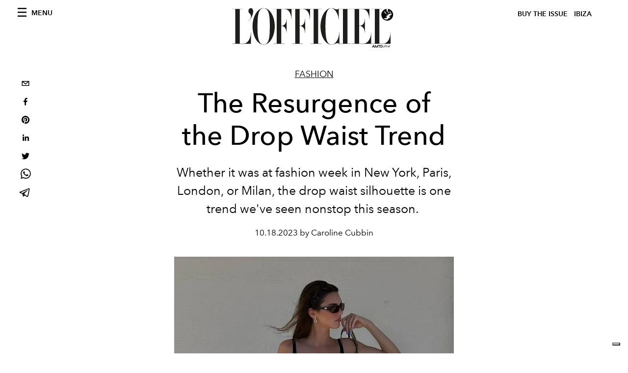

--- FILE ---
content_type: text/html; charset=utf-8
request_url: https://www.lofficielibiza.com/fashion/the-resurgence-of-the-drop-waist-trend
body_size: 22169
content:
<!DOCTYPE html><html lang="en"><head><meta name="viewport" content="width=device-width"/><meta charSet="utf-8"/><title>The Resurgence of the Drop Waist Trend</title><meta property="og:title" content="The Resurgence of the Drop Waist Trend"/><meta name="twitter:title" content="The Resurgence of the Drop Waist Trend"/><meta name="description" content="Discover the comeback trend, whether it was at fashion week in New York, Paris, London, or Milan, the drop waist silhouette is one trend we&#x27;ve seen nonstop. "/><meta property="og:description" content="Discover the comeback trend, whether it was at fashion week in New York, Paris, London, or Milan, the drop waist silhouette is one trend we&#x27;ve seen nonstop. "/><meta name="twitter:description" content="Discover the comeback trend, whether it was at fashion week in New York, Paris, London, or Milan, the drop waist silhouette is one trend we&#x27;ve seen nonstop. "/><meta property="og:image" content="https://www.datocms-assets.com/70938/1697701101-1697559921-kendall-jenner-drop-waist.jpg?auto=format&amp;fit=max&amp;w=1200"/><meta property="og:image:width" content="900"/><meta property="og:image:height" content="1125"/><meta property="og:image:alt" content="Drop Waist Trend"/><meta name="twitter:image" content="https://www.datocms-assets.com/70938/1697701101-1697559921-kendall-jenner-drop-waist.jpg?auto=format&amp;fit=max&amp;w=1200"/><meta name="twitter:image:alt" content="Drop Waist Trend"/><meta property="og:locale" content="en"/><meta property="og:type" content="article"/><meta property="article:modified_time" content="2023-10-20T07:26:35Z"/><meta name="twitter:card" content="summary"/><meta name="robots" content="index,follow"/><meta name="googlebot" content="index,follow"/><meta property="og:url" content="https://www.lofficielibiza.com/fashion/the-resurgence-of-the-drop-waist-trend"/><link rel="canonical" href="https://www.lofficielibiza.com/fashion/the-resurgence-of-the-drop-waist-trend"/><script type="application/ld+json">{
    "@context": "https://schema.org",
    "@type": "Article",
    "mainEntityOfPage": {
      "@type": "WebPage",
      "@id": "https://www.lofficielibiza.com/fashion/the-resurgence-of-the-drop-waist-trend"
    },
    "headline": "The Resurgence of the Drop Waist Trend",
    "image": [
      "https://www.datocms-assets.com/70938/1697701109-1697559921-kendall-jenner-drop-waist.jpg?auto=format%2Ccompress&cs=srgb"
     ],
    "datePublished": "2023-10-20T07:26:37.000Z",
    "dateModified": "2023-10-20T07:26:35.000Z",
    "author": {"@type": "Person","name": "Caroline Cubbin"},
    "publisher": {
      "@type": "Organization",
      "name": "L&#39;Officiel",
      "logo": {
        "@type": "ImageObject",
        "url": "https://www.datocms-assets.com/39109/1615808428-logo-lofficiel-amtd.svg"
      }
    },
    "description": "Discover the comeback trend, whether it was at fashion week in New York, Paris, London, or Milan, the drop waist silhouette is one trend weve seen nonstop. "
  }</script><meta name="next-head-count" content="23"/><link rel="apple-touch-icon" sizes="57x57" href="/favicon/apple-icon-57x57.png"/><link rel="apple-touch-icon" sizes="60x60" href="/favicon/apple-icon-60x60.png"/><link rel="apple-touch-icon" sizes="72x72" href="/favicon/apple-icon-72x72.png"/><link rel="apple-touch-icon" sizes="76x76" href="/favicon/apple-icon-76x76.png"/><link rel="apple-touch-icon" sizes="114x114" href="/favicon/apple-icon-114x114.png"/><link rel="apple-touch-icon" sizes="120x120" href="/favicon/apple-icon-120x120.png"/><link rel="apple-touch-icon" sizes="144x144" href="/favicon/apple-icon-144x144.png"/><link rel="apple-touch-icon" sizes="152x152" href="/favicon/apple-icon-152x152.png"/><link rel="apple-touch-icon" sizes="180x180" href="/favicon/apple-icon-180x180.png"/><link rel="icon" type="image/png" sizes="192x192" href="/favicon/android-icon-192x192.png"/><link rel="icon" type="image/png" sizes="32x32" href="/favicon/favicon-32x32.png"/><link rel="icon" type="image/png" sizes="96x96" href="/favicon/favicon-96x96.png"/><link rel="icon" type="image/png" sizes="16x16" href="/favicon/favicon-16x16.png"/><link rel="manifest" href="/favicon/site.webmanifest"/><link rel="mask-icon" href="/favicon/safari-pinned-tab.svg" color="#5bbad5"/><meta name="msapplication-TileColor" content="#da532c"/><meta name="msapplication-TileImage" content="/favicon/ms-icon-144x144.png"/><meta name="theme-color" content="#ffffff"/><meta name="facebook-domain-verification" content="my8ldgnnrivbk4xufd1tnhnd5lkl0x"/><link rel="preload" href="/_next/static/css/bd73d568c43221d4.css" as="style"/><link rel="stylesheet" href="/_next/static/css/bd73d568c43221d4.css" data-n-g=""/><link rel="preload" href="/_next/static/css/92dccaead4ed6abf.css" as="style"/><link rel="stylesheet" href="/_next/static/css/92dccaead4ed6abf.css" data-n-p=""/><noscript data-n-css=""></noscript><script defer="" nomodule="" src="/_next/static/chunks/polyfills-5cd94c89d3acac5f.js"></script><script src="//imasdk.googleapis.com/js/sdkloader/ima3.js" defer="" data-nscript="beforeInteractive"></script><script defer="" src="/_next/static/chunks/9163.a1894ce610469a41.js"></script><script defer="" src="/_next/static/chunks/4666.0d335492c00d4b96.js"></script><script defer="" src="/_next/static/chunks/496.fa5c5b0ac05ac2d8.js"></script><script defer="" src="/_next/static/chunks/8267.5009df45396d5c75.js"></script><script defer="" src="/_next/static/chunks/4707.8f2f1b7d9244fd6f.js"></script><script src="/_next/static/chunks/webpack-e814ace421d95bf7.js" defer=""></script><script src="/_next/static/chunks/framework-dc961b6aa6a4810b.js" defer=""></script><script src="/_next/static/chunks/main-dfcd317d421010e6.js" defer=""></script><script src="/_next/static/chunks/pages/_app-2b5aa28d84d32bc9.js" defer=""></script><script src="/_next/static/chunks/7752-0ee45dbe579cac7a.js" defer=""></script><script src="/_next/static/chunks/7680-53bf0fb324c851f0.js" defer=""></script><script src="/_next/static/chunks/1162-45850e036faad960.js" defer=""></script><script src="/_next/static/chunks/6130-e546692bcb79011a.js" defer=""></script><script src="/_next/static/chunks/8569-3d4b7cc46403b650.js" defer=""></script><script src="/_next/static/chunks/8812-f49e49b5640365ab.js" defer=""></script><script src="/_next/static/chunks/5195-84bfb94dbf2fb46f.js" defer=""></script><script src="/_next/static/chunks/pages/%5Bcategory%5D/%5Bslug%5D-ab0382f077150a1b.js" defer=""></script><script src="/_next/static/eadb41240e59730e4a1a22c15d7b4e86d8ce707d/_buildManifest.js" defer=""></script><script src="/_next/static/eadb41240e59730e4a1a22c15d7b4e86d8ce707d/_ssgManifest.js" defer=""></script><script src="/_next/static/eadb41240e59730e4a1a22c15d7b4e86d8ce707d/_middlewareManifest.js" defer=""></script></head><body class="site-body body-main-channel"><noscript><iframe src="https://www.googletagmanager.com/ns.html?id=GTM-WZVG7N6" height="0" width="0" style="display:none;visibility:hidden"></iframe></noscript><div id="__next" data-reactroot=""><nav class="site-header"><div class="adv--topdesktop"><div class="_iub_cs_activate-inline adunitContainer"><div class="adBox"></div></div></div><div class="site-header__background"><progress class="site-header__progress" max="0" value="0"></progress><div class="wrap"><div class="site-header__content"><div class="site-header__left"><a class="site-header__nav-button"><i class="icon--hamburger"></i><span>Menu</span></a></div><a class="site-header__logo" title="L&#x27;Officiel ibiza" href="/"><img alt="L&#x27;Officiel ibiza" title="L&#x27;Officiel ibiza" class="logo" src="/images/logo-lofficiel-amtd.svg" width="390" height="90"/><img alt="L&#x27;Officiel ibiza" title="L&#x27;Officiel ibiza" class="logo--rev" src="/images/logo-lofficiel-rev-amtd.svg" width="390" height="90"/></a><div class="site-header__right"><a class="site-header__tenants-button" style="margin-right:6px" href="/issues">Buy The Issue</a><a class="site-header__tenants-button">ibiza</a><a class="site-header__channels-button hidden--on-lap"><span class="text"><div class="hidden--on-lap">ibiza</div></span></a></div></div></div></div></nav><nav class="aside-nav" id="main-nav"><div class="aside-nav__header"><a class="aside-nav__header__closer" title="Close navigation menu"><i class="icon--cross icon--large"></i></a></div><div class="aside-nav__content"><div class="space--bottom-2"><form action="/search" class="form--with-inline-button"><div class="form__field"><input type="text" id="search-box-input" name="query" placeholder="Search" required=""/><label for="search-box-input" class="input--hidden">Search</label></div><button class="button--small button--compact" aria-label="Search button"><i class="icon--search"></i></button></form></div><div class="space--bottom-1"><h6 class="aside-nav__content__title">Categories</h6></div><ul class="aside-nav__content__list"><li class="aside-nav__content__list__item"><a class="aside-nav__content__list__link" aria-label="Link for the category ibiza" href="/categories/ibiza">Ibiza </a></li><li class="aside-nav__content__list__item"><a class="aside-nav__content__list__link" aria-label="Link for the category portraits" href="/categories/portraits">Portraits </a></li><li class="aside-nav__content__list__item"><a class="aside-nav__content__list__link" aria-label="Link for the category fashion" href="/categories/fashion">Fashion</a></li><li class="aside-nav__content__list__item"><a class="aside-nav__content__list__link" aria-label="Link for the category people-of-ibiza" href="/categories/people-of-ibiza">People of Ibiza</a></li><li class="aside-nav__content__list__item"><a class="aside-nav__content__list__link" aria-label="Link for the category soul-spirituality" href="/categories/soul-spirituality">Soul</a></li><li class="aside-nav__content__list__item"><a class="aside-nav__content__list__link" aria-label="Link for the category art" href="/categories/art">Art</a></li><li class="aside-nav__content__list__item"><a class="aside-nav__content__list__link" aria-label="Link for the category music" href="/categories/music">Music </a></li><li class="aside-nav__content__list__item"><a class="aside-nav__content__list__link" aria-label="Link for the category design" href="/categories/design">Design</a></li><li class="aside-nav__content__list__item"><a class="aside-nav__content__list__link" aria-label="Link for the category beauty" href="/categories/beauty">Beauty</a></li><li class="aside-nav__content__list__item"><a class="aside-nav__content__list__link" aria-label="Link for the category hommes" href="/categories/hommes">Hommes</a></li><li class="aside-nav__content__list__item"><a class="aside-nav__content__list__link" aria-label="Link for the category culture" href="/categories/culture">Culture </a></li><li class="aside-nav__content__list__item"><a class="aside-nav__content__list__link" aria-label="Link for the category travel" href="/categories/travel">Travel</a></li><li class="aside-nav__content__list__item"><a class="aside-nav__content__list__link" aria-label="Link for the category food" href="/categories/food">Food </a></li><li class="aside-nav__content__list__item"><a class="aside-nav__content__list__link" aria-label="Link for the category weddings" href="/categories/weddings">Weddings</a></li><li class="aside-nav__content__list__item"><a href="https://www.lofficielcoffee.com" target="_blank" rel="noopener noreferrer" class="aside-nav__content__list__link" aria-label="L&#x27;Officiel Coffee">L&#x27;Officiel Coffee</a></li></ul></div><div class="aside-nav__footer"><div class="space--bottom-2"><div class="aside-nav__footer__logo"><span style="box-sizing:border-box;display:inline-block;overflow:hidden;width:initial;height:initial;background:none;opacity:1;border:0;margin:0;padding:0;position:relative;max-width:100%"><span style="box-sizing:border-box;display:block;width:initial;height:initial;background:none;opacity:1;border:0;margin:0;padding:0;max-width:100%"><img style="display:block;max-width:100%;width:initial;height:initial;background:none;opacity:1;border:0;margin:0;padding:0" alt="" aria-hidden="true" src="data:image/svg+xml,%3csvg%20xmlns=%27http://www.w3.org/2000/svg%27%20version=%271.1%27%20width=%27150%27%20height=%2734%27/%3e"/></span><img alt="L&#x27;Officiel ibiza" title="L&#x27;Officiel ibiza" src="[data-uri]" decoding="async" data-nimg="intrinsic" style="position:absolute;top:0;left:0;bottom:0;right:0;box-sizing:border-box;padding:0;border:none;margin:auto;display:block;width:0;height:0;min-width:100%;max-width:100%;min-height:100%;max-height:100%"/><noscript><img alt="L&#x27;Officiel ibiza" title="L&#x27;Officiel ibiza" srcSet="/images/logo-lofficiel-rev-amtd.svg 1x, /images/logo-lofficiel-rev-amtd.svg 2x" src="/images/logo-lofficiel-rev-amtd.svg" decoding="async" data-nimg="intrinsic" style="position:absolute;top:0;left:0;bottom:0;right:0;box-sizing:border-box;padding:0;border:none;margin:auto;display:block;width:0;height:0;min-width:100%;max-width:100%;min-height:100%;max-height:100%" loading="lazy"/></noscript></span></div></div><div class="space--bottom-1"><h6 class="aside-nav__footer__title"><a class="aside-nav__footer__title" href="/issues">Buy the Issue</a></h6><h6 class="aside-nav__footer__title"><a class="aside-nav__footer__title" href="/about">About</a></h6><h6 class="aside-nav__footer__title space--bottom-2"><a class="aside-nav__footer__title" href="/contacts">Contacts</a></h6><h6 class="aside-nav__footer__title">Follow us</h6><ul class="aside-nav__footer__inline-list"><li class="aside-nav__footer__inline-list__item"><a href="https://www.facebook.com/lofficielibiza" target="_blank" rel="noopener noreferrer" class="aside-nav__footer__inline-list__link" aria-label="Link for social handle facebook"><span>facebook</span><i class="icon--facebook"></i></a></li><li class="aside-nav__footer__inline-list__item"><a href="https://www.instagram.com/lofficielibiza" target="_blank" rel="noopener noreferrer" class="aside-nav__footer__inline-list__link" aria-label="Link for social handle instagram"><span>instagram</span><i class="icon--instagram"></i></a></li></ul></div></div></nav><nav class="aside-nav aside-nav--right aside-nav--rev" id="tenants-nav"><div class="aside-nav__header"><a class="aside-nav__header__closer" title="Close navigation menu"><i class="icon--cross icon--large"></i></a></div><div class="aside-nav__content"><ul class="aside-nav__content__list"><li class="aside-nav__content__list__item"><a class="aside-nav__content__list__link" href="https://www.lofficiel.com.ar" target="_blank" rel="noopener noreferrer">argentina</a></li><li class="aside-nav__content__list__item"><a class="aside-nav__content__list__link" href="https://lofficielbaltic.com" target="_blank" rel="noopener noreferrer">baltic</a></li><li class="aside-nav__content__list__item"><a class="aside-nav__content__list__link" href="https://www.lofficiel.be" target="_blank" rel="noopener noreferrer">belgium</a></li><li class="aside-nav__content__list__item"><a class="aside-nav__content__list__link" href="https://www.revistalofficiel.com.br" target="_blank" rel="noopener noreferrer">brazil</a></li><li class="aside-nav__content__list__item"><a class="aside-nav__content__list__link" href="https://www.lofficiel-canada.com" target="_blank" rel="noopener noreferrer">canada</a></li><li class="aside-nav__content__list__item"><a class="aside-nav__content__list__link" href="https://www.lofficielchile.com" target="_blank" rel="noopener noreferrer">chile</a></li><li class="aside-nav__content__list__item"><a class="aside-nav__content__list__link" href="https://www.lofficiel.com" target="_blank" rel="noopener noreferrer">france</a></li><li class="aside-nav__content__list__item"><a class="aside-nav__content__list__link" href="https://www.lofficiel.com/categories/french-riviera" target="_blank" rel="noopener noreferrer">france riviera</a></li><li class="aside-nav__content__list__item"><a class="aside-nav__content__list__link" href="https://www.lofficielhk.com" target="_blank" rel="noopener noreferrer">hong kong sar</a></li><li class="aside-nav__content__list__item"><a class="aside-nav__content__list__link" href="https://www.lofficielibiza.com" target="_blank" rel="noopener noreferrer">ibiza</a></li><li class="aside-nav__content__list__item"><a class="aside-nav__content__list__link" href="https://www.lofficielitalia.com" target="_blank" rel="noopener noreferrer">italy</a></li><li class="aside-nav__content__list__item"><a class="aside-nav__content__list__link" href="https://www.lofficieljapan.com" target="_blank" rel="noopener noreferrer">japan</a></li><li class="aside-nav__content__list__item"><a class="aside-nav__content__list__link" href="https://www.lofficielkorea.com" target="_blank" rel="noopener noreferrer">korea</a></li><li class="aside-nav__content__list__item"><a class="aside-nav__content__list__link" href="https://lofficielbaltic.com/lv" target="_blank" rel="noopener noreferrer">latvia</a></li><li class="aside-nav__content__list__item"><a class="aside-nav__content__list__link" href="https://www.lofficielmalaysia.com" target="_blank" rel="noopener noreferrer">malaysia</a></li><li class="aside-nav__content__list__item"><a class="aside-nav__content__list__link" href="https://www.hommesmalaysia.com" target="_blank" rel="noopener noreferrer">malaysia hommes</a></li><li class="aside-nav__content__list__item"><a class="aside-nav__content__list__link" href="https://www.lofficielmexico.com" target="_blank" rel="noopener noreferrer">mexico</a></li><li class="aside-nav__content__list__item"><a class="aside-nav__content__list__link" href="https://www.lofficielmonaco.com/" target="_blank" rel="noopener noreferrer">monaco</a></li><li class="aside-nav__content__list__item"><a class="aside-nav__content__list__link" href="https://www.lofficielph.com" target="_blank" rel="noopener noreferrer">philippines</a></li><li class="aside-nav__content__list__item"><a class="aside-nav__content__list__link" href="https://www.lofficielsingapore.com" target="_blank" rel="noopener noreferrer">singapore</a></li><li class="aside-nav__content__list__item"><a class="aside-nav__content__list__link" href="https://www.hommessingapore.com" target="_blank" rel="noopener noreferrer">singapore hommes</a></li><li class="aside-nav__content__list__item"><a class="aside-nav__content__list__link" href="https://www.lofficiel.es" target="_blank" rel="noopener noreferrer">spain</a></li><li class="aside-nav__content__list__item"><a class="aside-nav__content__list__link" href="https://www.lofficielstbarth.com" target="_blank" rel="noopener noreferrer">st. barth</a></li><li class="aside-nav__content__list__item"><a class="aside-nav__content__list__link" href="https://www.lofficiel.ch" target="_blank" rel="noopener noreferrer">switzerland</a></li><li class="aside-nav__content__list__item"><a class="aside-nav__content__list__link" href="https://www.lofficiel.com.tr" target="_blank" rel="noopener noreferrer">turkey</a></li><li class="aside-nav__content__list__item"><a class="aside-nav__content__list__link" href="https://www.lofficiel.co.uk" target="_blank" rel="noopener noreferrer">uk</a></li><li class="aside-nav__content__list__item"><a class="aside-nav__content__list__link" href="https://www.lofficielusa.com" target="_blank" rel="noopener noreferrer">usa</a></li><li class="aside-nav__content__list__item"><a class="aside-nav__content__list__link" href="https://www.lofficielvietnam.com/" target="_blank" rel="noopener noreferrer">vietnam</a></li></ul></div></nav><main class="site-content"><div class="wrap--on-fullhd"><div class="site-background"><div class="wrap--full"><div class="site-content__spacer"><article class="article-layout"><aside class="article-layout__left"><div class="article-layout__toolbar"><div class="article-layout__toolbar__item"><div class="social-share-button"><button aria-label="email" class="react-share__ShareButton" style="background-color:transparent;border:none;padding:0;font:inherit;color:inherit;cursor:pointer"><svg viewBox="0 0 64 64" width="32" height="32"><rect width="64" height="64" rx="0" ry="0" fill="#7f7f7f" style="fill:white"></rect><path d="M17,22v20h30V22H17z M41.1,25L32,32.1L22.9,25H41.1z M20,39V26.6l12,9.3l12-9.3V39H20z" fill="black"></path></svg></button><button aria-label="facebook" class="react-share__ShareButton" style="background-color:transparent;border:none;padding:0;font:inherit;color:inherit;cursor:pointer"><svg viewBox="0 0 64 64" width="32" height="32"><rect width="64" height="64" rx="0" ry="0" fill="#3b5998" style="fill:white"></rect><path d="M34.1,47V33.3h4.6l0.7-5.3h-5.3v-3.4c0-1.5,0.4-2.6,2.6-2.6l2.8,0v-4.8c-0.5-0.1-2.2-0.2-4.1-0.2 c-4.1,0-6.9,2.5-6.9,7V28H24v5.3h4.6V47H34.1z" fill="black"></path></svg></button><button aria-label="pinterest" class="react-share__ShareButton" style="background-color:transparent;border:none;padding:0;font:inherit;color:inherit;cursor:pointer"><svg viewBox="0 0 64 64" width="32" height="32"><rect width="64" height="64" rx="0" ry="0" fill="#cb2128" style="fill:white"></rect><path d="M32,16c-8.8,0-16,7.2-16,16c0,6.6,3.9,12.2,9.6,14.7c0-1.1,0-2.5,0.3-3.7 c0.3-1.3,2.1-8.7,2.1-8.7s-0.5-1-0.5-2.5c0-2.4,1.4-4.1,3.1-4.1c1.5,0,2.2,1.1,2.2,2.4c0,1.5-0.9,3.7-1.4,5.7 c-0.4,1.7,0.9,3.1,2.5,3.1c3,0,5.1-3.9,5.1-8.5c0-3.5-2.4-6.1-6.7-6.1c-4.9,0-7.9,3.6-7.9,7.7c0,1.4,0.4,2.4,1.1,3.1 c0.3,0.3,0.3,0.5,0.2,0.9c-0.1,0.3-0.3,1-0.3,1.3c-0.1,0.4-0.4,0.6-0.8,0.4c-2.2-0.9-3.3-3.4-3.3-6.1c0-4.5,3.8-10,11.4-10 c6.1,0,10.1,4.4,10.1,9.2c0,6.3-3.5,11-8.6,11c-1.7,0-3.4-0.9-3.9-2c0,0-0.9,3.7-1.1,4.4c-0.3,1.2-1,2.5-1.6,3.4 c1.4,0.4,3,0.7,4.5,0.7c8.8,0,16-7.2,16-16C48,23.2,40.8,16,32,16z" fill="black"></path></svg></button><button aria-label="linkedin" class="react-share__ShareButton" style="background-color:transparent;border:none;padding:0;font:inherit;color:inherit;cursor:pointer"><svg viewBox="0 0 64 64" width="32" height="32"><rect width="64" height="64" rx="0" ry="0" fill="#007fb1" style="fill:white"></rect><path d="M20.4,44h5.4V26.6h-5.4V44z M23.1,18c-1.7,0-3.1,1.4-3.1,3.1c0,1.7,1.4,3.1,3.1,3.1 c1.7,0,3.1-1.4,3.1-3.1C26.2,19.4,24.8,18,23.1,18z M39.5,26.2c-2.6,0-4.4,1.4-5.1,2.8h-0.1v-2.4h-5.2V44h5.4v-8.6 c0-2.3,0.4-4.5,3.2-4.5c2.8,0,2.8,2.6,2.8,4.6V44H46v-9.5C46,29.8,45,26.2,39.5,26.2z" fill="black"></path></svg></button><button aria-label="twitter" class="react-share__ShareButton" style="background-color:transparent;border:none;padding:0;font:inherit;color:inherit;cursor:pointer"><svg viewBox="0 0 64 64" width="32" height="32"><rect width="64" height="64" rx="0" ry="0" fill="#00aced" style="fill:white"></rect><path d="M48,22.1c-1.2,0.5-2.4,0.9-3.8,1c1.4-0.8,2.4-2.1,2.9-3.6c-1.3,0.8-2.7,1.3-4.2,1.6 C41.7,19.8,40,19,38.2,19c-3.6,0-6.6,2.9-6.6,6.6c0,0.5,0.1,1,0.2,1.5c-5.5-0.3-10.3-2.9-13.5-6.9c-0.6,1-0.9,2.1-0.9,3.3 c0,2.3,1.2,4.3,2.9,5.5c-1.1,0-2.1-0.3-3-0.8c0,0,0,0.1,0,0.1c0,3.2,2.3,5.8,5.3,6.4c-0.6,0.1-1.1,0.2-1.7,0.2c-0.4,0-0.8,0-1.2-0.1 c0.8,2.6,3.3,4.5,6.1,4.6c-2.2,1.8-5.1,2.8-8.2,2.8c-0.5,0-1.1,0-1.6-0.1c2.9,1.9,6.4,2.9,10.1,2.9c12.1,0,18.7-10,18.7-18.7 c0-0.3,0-0.6,0-0.8C46,24.5,47.1,23.4,48,22.1z" fill="black"></path></svg></button><button aria-label="whatsapp" class="react-share__ShareButton" style="background-color:transparent;border:none;padding:0;font:inherit;color:inherit;cursor:pointer"><svg viewBox="0 0 64 64" width="32" height="32"><rect width="64" height="64" rx="0" ry="0" fill="#25D366" style="fill:white"></rect><path d="m42.32286,33.93287c-0.5178,-0.2589 -3.04726,-1.49644 -3.52105,-1.66732c-0.4712,-0.17346 -0.81554,-0.2589 -1.15987,0.2589c-0.34175,0.51004 -1.33075,1.66474 -1.63108,2.00648c-0.30032,0.33658 -0.60064,0.36247 -1.11327,0.12945c-0.5178,-0.2589 -2.17994,-0.80259 -4.14759,-2.56312c-1.53269,-1.37217 -2.56312,-3.05503 -2.86603,-3.57283c-0.30033,-0.5178 -0.03366,-0.80259 0.22524,-1.06149c0.23301,-0.23301 0.5178,-0.59547 0.7767,-0.90616c0.25372,-0.31068 0.33657,-0.5178 0.51262,-0.85437c0.17088,-0.36246 0.08544,-0.64725 -0.04402,-0.90615c-0.12945,-0.2589 -1.15987,-2.79613 -1.58964,-3.80584c-0.41424,-1.00971 -0.84142,-0.88027 -1.15987,-0.88027c-0.29773,-0.02588 -0.64208,-0.02588 -0.98382,-0.02588c-0.34693,0 -0.90616,0.12945 -1.37736,0.62136c-0.4712,0.5178 -1.80194,1.76053 -1.80194,4.27186c0,2.51134 1.84596,4.945 2.10227,5.30747c0.2589,0.33657 3.63497,5.51458 8.80262,7.74113c1.23237,0.5178 2.1903,0.82848 2.94111,1.08738c1.23237,0.38836 2.35599,0.33657 3.24402,0.20712c0.99159,-0.15534 3.04985,-1.24272 3.47963,-2.45956c0.44013,-1.21683 0.44013,-2.22654 0.31068,-2.45955c-0.12945,-0.23301 -0.46601,-0.36247 -0.98382,-0.59548m-9.40068,12.84407l-0.02589,0c-3.05503,0 -6.08417,-0.82849 -8.72495,-2.38189l-0.62136,-0.37023l-6.47252,1.68286l1.73463,-6.29129l-0.41424,-0.64725c-1.70875,-2.71846 -2.6149,-5.85116 -2.6149,-9.07706c0,-9.39809 7.68934,-17.06155 17.15993,-17.06155c4.58253,0 8.88029,1.78642 12.11655,5.02268c3.23625,3.21036 5.02267,7.50812 5.02267,12.06476c-0.0078,9.3981 -7.69712,17.06155 -17.14699,17.06155m14.58906,-31.58846c-3.93529,-3.80584 -9.1133,-5.95471 -14.62789,-5.95471c-11.36055,0 -20.60848,9.2065 -20.61625,20.52564c0,3.61684 0.94757,7.14565 2.75211,10.26282l-2.92557,10.63564l10.93337,-2.85309c3.0136,1.63108 6.4052,2.4958 9.85634,2.49839l0.01037,0c11.36574,0 20.61884,-9.2091 20.62403,-20.53082c0,-5.48093 -2.14111,-10.64081 -6.03239,-14.51915" fill="black"></path></svg></button><button aria-label="telegram" class="react-share__ShareButton" style="background-color:transparent;border:none;padding:0;font:inherit;color:inherit;cursor:pointer"><svg viewBox="0 0 64 64" width="32" height="32"><rect width="64" height="64" rx="0" ry="0" fill="#37aee2" style="fill:white"></rect><path d="m45.90873,15.44335c-0.6901,-0.0281 -1.37668,0.14048 -1.96142,0.41265c-0.84989,0.32661 -8.63939,3.33986 -16.5237,6.39174c-3.9685,1.53296 -7.93349,3.06593 -10.98537,4.24067c-3.05012,1.1765 -5.34694,2.05098 -5.4681,2.09312c-0.80775,0.28096 -1.89996,0.63566 -2.82712,1.72788c-0.23354,0.27218 -0.46884,0.62161 -0.58825,1.10275c-0.11941,0.48114 -0.06673,1.09222 0.16682,1.5716c0.46533,0.96052 1.25376,1.35737 2.18443,1.71383c3.09051,0.99037 6.28638,1.93508 8.93263,2.8236c0.97632,3.44171 1.91401,6.89571 2.84116,10.34268c0.30554,0.69185 0.97105,0.94823 1.65764,0.95525l-0.00351,0.03512c0,0 0.53908,0.05268 1.06412,-0.07375c0.52679,-0.12292 1.18879,-0.42846 1.79109,-0.99212c0.662,-0.62161 2.45836,-2.38812 3.47683,-3.38552l7.6736,5.66477l0.06146,0.03512c0,0 0.84989,0.59703 2.09312,0.68132c0.62161,0.04214 1.4399,-0.07726 2.14229,-0.59176c0.70766,-0.51626 1.1765,-1.34683 1.396,-2.29506c0.65673,-2.86224 5.00979,-23.57745 5.75257,-27.00686l-0.02107,0.08077c0.51977,-1.93157 0.32837,-3.70159 -0.87096,-4.74991c-0.60054,-0.52152 -1.2924,-0.7498 -1.98425,-0.77965l0,0.00176zm-0.2072,3.29069c0.04741,0.0439 0.0439,0.0439 0.00351,0.04741c-0.01229,-0.00351 0.14048,0.2072 -0.15804,1.32576l-0.01229,0.04214l-0.00878,0.03863c-0.75858,3.50668 -5.15554,24.40802 -5.74203,26.96472c-0.08077,0.34417 -0.11414,0.31959 -0.09482,0.29852c-0.1756,-0.02634 -0.50045,-0.16506 -0.52679,-0.1756l-13.13468,-9.70175c4.4988,-4.33199 9.09945,-8.25307 13.744,-12.43229c0.8218,-0.41265 0.68483,-1.68573 -0.29852,-1.70681c-1.04305,0.24584 -1.92279,0.99564 -2.8798,1.47502c-5.49971,3.2626 -11.11882,6.13186 -16.55882,9.49279c-2.792,-0.97105 -5.57873,-1.77704 -8.15298,-2.57601c2.2336,-0.89555 4.00889,-1.55579 5.75608,-2.23009c3.05188,-1.1765 7.01687,-2.7042 10.98537,-4.24067c7.94051,-3.06944 15.92667,-6.16346 16.62028,-6.43037l0.05619,-0.02283l0.05268,-0.02283c0.19316,-0.0878 0.30378,-0.09658 0.35471,-0.10009c0,0 -0.01756,-0.05795 -0.00351,-0.04566l-0.00176,0zm-20.91715,22.0638l2.16687,1.60145c-0.93418,0.91311 -1.81743,1.77353 -2.45485,2.38812l0.28798,-3.98957" fill="black"></path></svg></button></div></div></div><div class="adv--left-sidebar"><div class="_iub_cs_activate-inline adunitContainer"><div class="adBox"></div></div></div></aside><section class="article-layout__main"><div class="space--bottom-3"><header class="hero--center"><div class="hero__body"><a class="hero__pretitle" title="Fashion" href="/categories/fashion">Fashion</a><h1 class="hero__title">The Resurgence of the Drop Waist Trend</h1><div class="hero__text"><p>Whether it was at fashion week in New York, Paris, London, or Milan, the drop waist silhouette is one trend we&#x27;ve seen nonstop this season. </p></div><div class="hero__footer">10.18.2023 by Caroline Cubbin</div><div class="hero__toolbar"><div class="hero__toolbar__item"><div class="social-share-button"><button aria-label="email" class="react-share__ShareButton" style="background-color:transparent;border:none;padding:0;font:inherit;color:inherit;cursor:pointer"><svg viewBox="0 0 64 64" width="32" height="32"><rect width="64" height="64" rx="0" ry="0" fill="#7f7f7f" style="fill:white"></rect><path d="M17,22v20h30V22H17z M41.1,25L32,32.1L22.9,25H41.1z M20,39V26.6l12,9.3l12-9.3V39H20z" fill="black"></path></svg></button><button aria-label="facebook" class="react-share__ShareButton" style="background-color:transparent;border:none;padding:0;font:inherit;color:inherit;cursor:pointer"><svg viewBox="0 0 64 64" width="32" height="32"><rect width="64" height="64" rx="0" ry="0" fill="#3b5998" style="fill:white"></rect><path d="M34.1,47V33.3h4.6l0.7-5.3h-5.3v-3.4c0-1.5,0.4-2.6,2.6-2.6l2.8,0v-4.8c-0.5-0.1-2.2-0.2-4.1-0.2 c-4.1,0-6.9,2.5-6.9,7V28H24v5.3h4.6V47H34.1z" fill="black"></path></svg></button><button aria-label="pinterest" class="react-share__ShareButton" style="background-color:transparent;border:none;padding:0;font:inherit;color:inherit;cursor:pointer"><svg viewBox="0 0 64 64" width="32" height="32"><rect width="64" height="64" rx="0" ry="0" fill="#cb2128" style="fill:white"></rect><path d="M32,16c-8.8,0-16,7.2-16,16c0,6.6,3.9,12.2,9.6,14.7c0-1.1,0-2.5,0.3-3.7 c0.3-1.3,2.1-8.7,2.1-8.7s-0.5-1-0.5-2.5c0-2.4,1.4-4.1,3.1-4.1c1.5,0,2.2,1.1,2.2,2.4c0,1.5-0.9,3.7-1.4,5.7 c-0.4,1.7,0.9,3.1,2.5,3.1c3,0,5.1-3.9,5.1-8.5c0-3.5-2.4-6.1-6.7-6.1c-4.9,0-7.9,3.6-7.9,7.7c0,1.4,0.4,2.4,1.1,3.1 c0.3,0.3,0.3,0.5,0.2,0.9c-0.1,0.3-0.3,1-0.3,1.3c-0.1,0.4-0.4,0.6-0.8,0.4c-2.2-0.9-3.3-3.4-3.3-6.1c0-4.5,3.8-10,11.4-10 c6.1,0,10.1,4.4,10.1,9.2c0,6.3-3.5,11-8.6,11c-1.7,0-3.4-0.9-3.9-2c0,0-0.9,3.7-1.1,4.4c-0.3,1.2-1,2.5-1.6,3.4 c1.4,0.4,3,0.7,4.5,0.7c8.8,0,16-7.2,16-16C48,23.2,40.8,16,32,16z" fill="black"></path></svg></button><button aria-label="linkedin" class="react-share__ShareButton" style="background-color:transparent;border:none;padding:0;font:inherit;color:inherit;cursor:pointer"><svg viewBox="0 0 64 64" width="32" height="32"><rect width="64" height="64" rx="0" ry="0" fill="#007fb1" style="fill:white"></rect><path d="M20.4,44h5.4V26.6h-5.4V44z M23.1,18c-1.7,0-3.1,1.4-3.1,3.1c0,1.7,1.4,3.1,3.1,3.1 c1.7,0,3.1-1.4,3.1-3.1C26.2,19.4,24.8,18,23.1,18z M39.5,26.2c-2.6,0-4.4,1.4-5.1,2.8h-0.1v-2.4h-5.2V44h5.4v-8.6 c0-2.3,0.4-4.5,3.2-4.5c2.8,0,2.8,2.6,2.8,4.6V44H46v-9.5C46,29.8,45,26.2,39.5,26.2z" fill="black"></path></svg></button><button aria-label="twitter" class="react-share__ShareButton" style="background-color:transparent;border:none;padding:0;font:inherit;color:inherit;cursor:pointer"><svg viewBox="0 0 64 64" width="32" height="32"><rect width="64" height="64" rx="0" ry="0" fill="#00aced" style="fill:white"></rect><path d="M48,22.1c-1.2,0.5-2.4,0.9-3.8,1c1.4-0.8,2.4-2.1,2.9-3.6c-1.3,0.8-2.7,1.3-4.2,1.6 C41.7,19.8,40,19,38.2,19c-3.6,0-6.6,2.9-6.6,6.6c0,0.5,0.1,1,0.2,1.5c-5.5-0.3-10.3-2.9-13.5-6.9c-0.6,1-0.9,2.1-0.9,3.3 c0,2.3,1.2,4.3,2.9,5.5c-1.1,0-2.1-0.3-3-0.8c0,0,0,0.1,0,0.1c0,3.2,2.3,5.8,5.3,6.4c-0.6,0.1-1.1,0.2-1.7,0.2c-0.4,0-0.8,0-1.2-0.1 c0.8,2.6,3.3,4.5,6.1,4.6c-2.2,1.8-5.1,2.8-8.2,2.8c-0.5,0-1.1,0-1.6-0.1c2.9,1.9,6.4,2.9,10.1,2.9c12.1,0,18.7-10,18.7-18.7 c0-0.3,0-0.6,0-0.8C46,24.5,47.1,23.4,48,22.1z" fill="black"></path></svg></button><button aria-label="whatsapp" class="react-share__ShareButton" style="background-color:transparent;border:none;padding:0;font:inherit;color:inherit;cursor:pointer"><svg viewBox="0 0 64 64" width="32" height="32"><rect width="64" height="64" rx="0" ry="0" fill="#25D366" style="fill:white"></rect><path d="m42.32286,33.93287c-0.5178,-0.2589 -3.04726,-1.49644 -3.52105,-1.66732c-0.4712,-0.17346 -0.81554,-0.2589 -1.15987,0.2589c-0.34175,0.51004 -1.33075,1.66474 -1.63108,2.00648c-0.30032,0.33658 -0.60064,0.36247 -1.11327,0.12945c-0.5178,-0.2589 -2.17994,-0.80259 -4.14759,-2.56312c-1.53269,-1.37217 -2.56312,-3.05503 -2.86603,-3.57283c-0.30033,-0.5178 -0.03366,-0.80259 0.22524,-1.06149c0.23301,-0.23301 0.5178,-0.59547 0.7767,-0.90616c0.25372,-0.31068 0.33657,-0.5178 0.51262,-0.85437c0.17088,-0.36246 0.08544,-0.64725 -0.04402,-0.90615c-0.12945,-0.2589 -1.15987,-2.79613 -1.58964,-3.80584c-0.41424,-1.00971 -0.84142,-0.88027 -1.15987,-0.88027c-0.29773,-0.02588 -0.64208,-0.02588 -0.98382,-0.02588c-0.34693,0 -0.90616,0.12945 -1.37736,0.62136c-0.4712,0.5178 -1.80194,1.76053 -1.80194,4.27186c0,2.51134 1.84596,4.945 2.10227,5.30747c0.2589,0.33657 3.63497,5.51458 8.80262,7.74113c1.23237,0.5178 2.1903,0.82848 2.94111,1.08738c1.23237,0.38836 2.35599,0.33657 3.24402,0.20712c0.99159,-0.15534 3.04985,-1.24272 3.47963,-2.45956c0.44013,-1.21683 0.44013,-2.22654 0.31068,-2.45955c-0.12945,-0.23301 -0.46601,-0.36247 -0.98382,-0.59548m-9.40068,12.84407l-0.02589,0c-3.05503,0 -6.08417,-0.82849 -8.72495,-2.38189l-0.62136,-0.37023l-6.47252,1.68286l1.73463,-6.29129l-0.41424,-0.64725c-1.70875,-2.71846 -2.6149,-5.85116 -2.6149,-9.07706c0,-9.39809 7.68934,-17.06155 17.15993,-17.06155c4.58253,0 8.88029,1.78642 12.11655,5.02268c3.23625,3.21036 5.02267,7.50812 5.02267,12.06476c-0.0078,9.3981 -7.69712,17.06155 -17.14699,17.06155m14.58906,-31.58846c-3.93529,-3.80584 -9.1133,-5.95471 -14.62789,-5.95471c-11.36055,0 -20.60848,9.2065 -20.61625,20.52564c0,3.61684 0.94757,7.14565 2.75211,10.26282l-2.92557,10.63564l10.93337,-2.85309c3.0136,1.63108 6.4052,2.4958 9.85634,2.49839l0.01037,0c11.36574,0 20.61884,-9.2091 20.62403,-20.53082c0,-5.48093 -2.14111,-10.64081 -6.03239,-14.51915" fill="black"></path></svg></button><button aria-label="telegram" class="react-share__ShareButton" style="background-color:transparent;border:none;padding:0;font:inherit;color:inherit;cursor:pointer"><svg viewBox="0 0 64 64" width="32" height="32"><rect width="64" height="64" rx="0" ry="0" fill="#37aee2" style="fill:white"></rect><path d="m45.90873,15.44335c-0.6901,-0.0281 -1.37668,0.14048 -1.96142,0.41265c-0.84989,0.32661 -8.63939,3.33986 -16.5237,6.39174c-3.9685,1.53296 -7.93349,3.06593 -10.98537,4.24067c-3.05012,1.1765 -5.34694,2.05098 -5.4681,2.09312c-0.80775,0.28096 -1.89996,0.63566 -2.82712,1.72788c-0.23354,0.27218 -0.46884,0.62161 -0.58825,1.10275c-0.11941,0.48114 -0.06673,1.09222 0.16682,1.5716c0.46533,0.96052 1.25376,1.35737 2.18443,1.71383c3.09051,0.99037 6.28638,1.93508 8.93263,2.8236c0.97632,3.44171 1.91401,6.89571 2.84116,10.34268c0.30554,0.69185 0.97105,0.94823 1.65764,0.95525l-0.00351,0.03512c0,0 0.53908,0.05268 1.06412,-0.07375c0.52679,-0.12292 1.18879,-0.42846 1.79109,-0.99212c0.662,-0.62161 2.45836,-2.38812 3.47683,-3.38552l7.6736,5.66477l0.06146,0.03512c0,0 0.84989,0.59703 2.09312,0.68132c0.62161,0.04214 1.4399,-0.07726 2.14229,-0.59176c0.70766,-0.51626 1.1765,-1.34683 1.396,-2.29506c0.65673,-2.86224 5.00979,-23.57745 5.75257,-27.00686l-0.02107,0.08077c0.51977,-1.93157 0.32837,-3.70159 -0.87096,-4.74991c-0.60054,-0.52152 -1.2924,-0.7498 -1.98425,-0.77965l0,0.00176zm-0.2072,3.29069c0.04741,0.0439 0.0439,0.0439 0.00351,0.04741c-0.01229,-0.00351 0.14048,0.2072 -0.15804,1.32576l-0.01229,0.04214l-0.00878,0.03863c-0.75858,3.50668 -5.15554,24.40802 -5.74203,26.96472c-0.08077,0.34417 -0.11414,0.31959 -0.09482,0.29852c-0.1756,-0.02634 -0.50045,-0.16506 -0.52679,-0.1756l-13.13468,-9.70175c4.4988,-4.33199 9.09945,-8.25307 13.744,-12.43229c0.8218,-0.41265 0.68483,-1.68573 -0.29852,-1.70681c-1.04305,0.24584 -1.92279,0.99564 -2.8798,1.47502c-5.49971,3.2626 -11.11882,6.13186 -16.55882,9.49279c-2.792,-0.97105 -5.57873,-1.77704 -8.15298,-2.57601c2.2336,-0.89555 4.00889,-1.55579 5.75608,-2.23009c3.05188,-1.1765 7.01687,-2.7042 10.98537,-4.24067c7.94051,-3.06944 15.92667,-6.16346 16.62028,-6.43037l0.05619,-0.02283l0.05268,-0.02283c0.19316,-0.0878 0.30378,-0.09658 0.35471,-0.10009c0,0 -0.01756,-0.05795 -0.00351,-0.04566l-0.00176,0zm-20.91715,22.0638l2.16687,1.60145c-0.93418,0.91311 -1.81743,1.77353 -2.45485,2.38812l0.28798,-3.98957" fill="black"></path></svg></button></div></div></div></div><figure class="article-layout__figure--extra-wrap"><span style="box-sizing:border-box;display:inline-block;overflow:hidden;width:initial;height:initial;background:none;opacity:1;border:0;margin:0;padding:0;position:relative;max-width:100%"><span style="box-sizing:border-box;display:block;width:initial;height:initial;background:none;opacity:1;border:0;margin:0;padding:0;max-width:100%"><img style="display:block;max-width:100%;width:initial;height:initial;background:none;opacity:1;border:0;margin:0;padding:0" alt="" aria-hidden="true" src="data:image/svg+xml,%3csvg%20xmlns=%27http://www.w3.org/2000/svg%27%20version=%271.1%27%20width=%27900%27%20height=%271125%27/%3e"/></span><img alt="clothing sleeve adult female person woman dress alcohol beverage drinking" src="[data-uri]" decoding="async" data-nimg="intrinsic" style="position:absolute;top:0;left:0;bottom:0;right:0;box-sizing:border-box;padding:0;border:none;margin:auto;display:block;width:0;height:0;min-width:100%;max-width:100%;min-height:100%;max-height:100%;filter:blur(20px);background-size:cover;background-image:url(&quot;[data-uri]&quot;);background-position:0% 0%"/><noscript><img alt="clothing sleeve adult female person woman dress alcohol beverage drinking" srcSet="/_next/image?url=https%3A%2F%2Fwww.datocms-assets.com%2F70938%2F1697701109-1697559921-kendall-jenner-drop-waist.jpg%3Fauto%3Dformat%252Ccompress%26cs%3Dsrgb&amp;w=1080&amp;q=75 1x, /_next/image?url=https%3A%2F%2Fwww.datocms-assets.com%2F70938%2F1697701109-1697559921-kendall-jenner-drop-waist.jpg%3Fauto%3Dformat%252Ccompress%26cs%3Dsrgb&amp;w=1920&amp;q=75 2x" src="/_next/image?url=https%3A%2F%2Fwww.datocms-assets.com%2F70938%2F1697701109-1697559921-kendall-jenner-drop-waist.jpg%3Fauto%3Dformat%252Ccompress%26cs%3Dsrgb&amp;w=1920&amp;q=75" decoding="async" data-nimg="intrinsic" style="position:absolute;top:0;left:0;bottom:0;right:0;box-sizing:border-box;padding:0;border:none;margin:auto;display:block;width:0;height:0;min-width:100%;max-width:100%;min-height:100%;max-height:100%" loading="lazy"/></noscript></span></figure><div class="space--both-2"><div class="adv--topdesktop"><div class="article-layout__figure--extra-wrap _iub_cs_activate-inline adunitContainer"><div class="adBox"></div></div></div></div></header></div><div class="space--both-4 article-layout__figure--extra-wrap"><div class="adv--topdesktop"><div class="adunitContainer"><div class="adBox"></div></div></div></div><section><div class=""><div class="_iub_cs_activate-inline adv--mobile-250-mobile adunitContainer"><div class="adBox"></div></div></div><div class="space--both-5"><div style="display:flex;justify-content:center"><div style="overflow:hidden;width:100%;height:700;border-radius:3px;max-width:550px" class="rsme-embed rsme-instagram-embed 33b49ad3-02a0-4e12-b8e5-a47d92697b63"><style class="">
        .rsme-embed .rsme-d-none {
          display: none;
        }
    
        .rsme-embed .twitter-tweet {
          margin: 0 !important;
        }
    
        .rsme-embed blockquote {
          margin: 0 !important;
          padding: 0 !important;
        }

        .rsme-embed.rsme-facebook-embed .fb-post iframe {
          width: 100% !important;
        }

        .rsme-embed.rsme-facebook-embed .fb-post span {
          width: 100% !important;
        }
      </style><blockquote class="instagram-media" data-instgrm-permalink="https://www.instagram.com/p/CxlbF5Stcvw/?utm_source=ig_embed&amp;utm_campaign=loading" data-instgrm-version="14" data-instgrm-captioned="true" data-width="100%" style="width:calc(100% - 2px)"><div id="33b49ad3-02a0-4e12-b8e5-a47d92697b63" class="instagram-media-pre-embed rsme-d-none"> </div></blockquote></div></div></div><div class=""><div class="_iub_cs_activate-inline adv--mobile-250-mobile adunitContainer"><div class="adBox"></div></div><div class="space--both-5"><div style="display:flex;justify-content:center"><div style="overflow:hidden;width:100%;height:700;border-radius:3px;max-width:550px" class="rsme-embed rsme-instagram-embed 22824514-d5cb-4958-96b9-14f099beb344"><style class="">
        .rsme-embed .rsme-d-none {
          display: none;
        }
    
        .rsme-embed .twitter-tweet {
          margin: 0 !important;
        }
    
        .rsme-embed blockquote {
          margin: 0 !important;
          padding: 0 !important;
        }

        .rsme-embed.rsme-facebook-embed .fb-post iframe {
          width: 100% !important;
        }

        .rsme-embed.rsme-facebook-embed .fb-post span {
          width: 100% !important;
        }
      </style><blockquote class="instagram-media" data-instgrm-permalink="https://www.instagram.com/p/Cw_pQloMXiO/?utm_source=ig_embed&amp;utm_campaign=loading" data-instgrm-version="14" data-instgrm-captioned="true" data-width="100%" style="width:calc(100% - 2px)"><div id="22824514-d5cb-4958-96b9-14f099beb344" class="instagram-media-pre-embed rsme-d-none"> </div></blockquote></div></div></div></div><div class="space--both-5"><div style="display:flex;justify-content:center"><div style="overflow:hidden;width:100%;height:700;border-radius:3px;max-width:550px" class="rsme-embed rsme-instagram-embed 1ce6ee70-b304-48bb-84ff-96868e7dd362"><style class="">
        .rsme-embed .rsme-d-none {
          display: none;
        }
    
        .rsme-embed .twitter-tweet {
          margin: 0 !important;
        }
    
        .rsme-embed blockquote {
          margin: 0 !important;
          padding: 0 !important;
        }

        .rsme-embed.rsme-facebook-embed .fb-post iframe {
          width: 100% !important;
        }

        .rsme-embed.rsme-facebook-embed .fb-post span {
          width: 100% !important;
        }
      </style><blockquote class="instagram-media" data-instgrm-permalink="https://www.instagram.com/p/CxqUxvJN3zw/?utm_source=ig_embed&amp;utm_campaign=loading" data-instgrm-version="14" data-instgrm-captioned="true" data-width="100%" style="width:calc(100% - 2px)"><div id="1ce6ee70-b304-48bb-84ff-96868e7dd362" class="instagram-media-pre-embed rsme-d-none"> </div></blockquote></div></div></div><div class="space--both-5"><div style="display:flex;justify-content:center"><div style="overflow:hidden;width:100%;height:700;border-radius:3px;max-width:550px" class="rsme-embed rsme-instagram-embed 295d9c1f-69e1-4273-b115-d467b8f88967"><style class="">
        .rsme-embed .rsme-d-none {
          display: none;
        }
    
        .rsme-embed .twitter-tweet {
          margin: 0 !important;
        }
    
        .rsme-embed blockquote {
          margin: 0 !important;
          padding: 0 !important;
        }

        .rsme-embed.rsme-facebook-embed .fb-post iframe {
          width: 100% !important;
        }

        .rsme-embed.rsme-facebook-embed .fb-post span {
          width: 100% !important;
        }
      </style><blockquote class="instagram-media" data-instgrm-permalink="https://www.instagram.com/p/Cxawm5qsqIm/?utm_source=ig_embed&amp;utm_campaign=loading" data-instgrm-version="14" data-instgrm-captioned="true" data-width="100%" style="width:calc(100% - 2px)"><div id="295d9c1f-69e1-4273-b115-d467b8f88967" class="instagram-media-pre-embed rsme-d-none"> </div></blockquote></div></div></div><div class=""><div class="_iub_cs_activate-inline adv--mobile-250-mobile adunitContainer"><div class="adBox"></div></div><div class="space--both-5"><div style="display:flex;justify-content:center"><div style="overflow:hidden;width:100%;height:700;border-radius:3px;max-width:550px" class="rsme-embed rsme-instagram-embed 84406855-fa30-4835-81e3-e64cd4053258"><style class="">
        .rsme-embed .rsme-d-none {
          display: none;
        }
    
        .rsme-embed .twitter-tweet {
          margin: 0 !important;
        }
    
        .rsme-embed blockquote {
          margin: 0 !important;
          padding: 0 !important;
        }

        .rsme-embed.rsme-facebook-embed .fb-post iframe {
          width: 100% !important;
        }

        .rsme-embed.rsme-facebook-embed .fb-post span {
          width: 100% !important;
        }
      </style><blockquote class="instagram-media" data-instgrm-permalink="https://www.instagram.com/p/Cx8a2SmN8bP/?utm_source=ig_embed&amp;utm_campaign=loading" data-instgrm-version="14" data-instgrm-captioned="true" data-width="100%" style="width:calc(100% - 2px)"><div id="84406855-fa30-4835-81e3-e64cd4053258" class="instagram-media-pre-embed rsme-d-none"> </div></blockquote></div></div></div></div><div class="adv--topdesktop space--bottom-2"><div class="_iub_cs_activate-inline adunitContainer"><div class="adBox"></div></div></div></section><section class="padding--bottom-2"><h3 class="section-header__title">Tags</h3><div class="tags-list"><a class="tags-list__item" href="/tags/miu-miu-mini-skirt">fashion trends</a><a class="tags-list__item" href="/tags/runway-trends">Runway Trends</a><a class="tags-list__item" href="/tags/drop-waist-trend">Drop Waist Trend</a><a class="tags-list__item" href="/tags/women-fashion">women fashion</a></div></section></section><aside class="article-layout__right"><div class="adv--right-sidebar"><div class="_iub_cs_activate-inline adunitContainer"><div class="adBox"></div></div></div></aside></article></div></div></div></div><div class="site-background"><div class="wrap"><div class="section-header"><h2 class="section-header__title">Related Articles</h2></div></div><div class="wrap--on-lap"><div class="grid" style="display:block"><div class="grid__item lap-4-12"><div class="space--bottom-1-on-lap"><a class="stack" href="/fashion/8-must-see-fashion-trends-from-the-spring-summer-2024-runways"><div class="stack__image"><span style="box-sizing:border-box;display:block;overflow:hidden;width:initial;height:initial;background:none;opacity:1;border:0;margin:0;padding:0;position:absolute;top:0;left:0;bottom:0;right:0"><img alt="fashion adult female person woman dress handbag coat shoe necklace" src="[data-uri]" decoding="async" data-nimg="fill" style="position:absolute;top:0;left:0;bottom:0;right:0;box-sizing:border-box;padding:0;border:none;margin:auto;display:block;width:0;height:0;min-width:100%;max-width:100%;min-height:100%;max-height:100%;object-fit:cover"/><noscript><img alt="fashion adult female person woman dress handbag coat shoe necklace" sizes="100vw" srcSet="/_next/image?url=https%3A%2F%2Fwww.datocms-assets.com%2F70938%2F1694846928-1694364322-nyfw-cover-image.jpeg%3Fauto%3Dformat%252Ccompress%26cs%3Dsrgb%26fit%3Dcrop%26h%3D660%26w%3D868&amp;w=640&amp;q=75 640w, /_next/image?url=https%3A%2F%2Fwww.datocms-assets.com%2F70938%2F1694846928-1694364322-nyfw-cover-image.jpeg%3Fauto%3Dformat%252Ccompress%26cs%3Dsrgb%26fit%3Dcrop%26h%3D660%26w%3D868&amp;w=750&amp;q=75 750w, /_next/image?url=https%3A%2F%2Fwww.datocms-assets.com%2F70938%2F1694846928-1694364322-nyfw-cover-image.jpeg%3Fauto%3Dformat%252Ccompress%26cs%3Dsrgb%26fit%3Dcrop%26h%3D660%26w%3D868&amp;w=828&amp;q=75 828w, /_next/image?url=https%3A%2F%2Fwww.datocms-assets.com%2F70938%2F1694846928-1694364322-nyfw-cover-image.jpeg%3Fauto%3Dformat%252Ccompress%26cs%3Dsrgb%26fit%3Dcrop%26h%3D660%26w%3D868&amp;w=1080&amp;q=75 1080w, /_next/image?url=https%3A%2F%2Fwww.datocms-assets.com%2F70938%2F1694846928-1694364322-nyfw-cover-image.jpeg%3Fauto%3Dformat%252Ccompress%26cs%3Dsrgb%26fit%3Dcrop%26h%3D660%26w%3D868&amp;w=1200&amp;q=75 1200w, /_next/image?url=https%3A%2F%2Fwww.datocms-assets.com%2F70938%2F1694846928-1694364322-nyfw-cover-image.jpeg%3Fauto%3Dformat%252Ccompress%26cs%3Dsrgb%26fit%3Dcrop%26h%3D660%26w%3D868&amp;w=1920&amp;q=75 1920w, /_next/image?url=https%3A%2F%2Fwww.datocms-assets.com%2F70938%2F1694846928-1694364322-nyfw-cover-image.jpeg%3Fauto%3Dformat%252Ccompress%26cs%3Dsrgb%26fit%3Dcrop%26h%3D660%26w%3D868&amp;w=2048&amp;q=75 2048w, /_next/image?url=https%3A%2F%2Fwww.datocms-assets.com%2F70938%2F1694846928-1694364322-nyfw-cover-image.jpeg%3Fauto%3Dformat%252Ccompress%26cs%3Dsrgb%26fit%3Dcrop%26h%3D660%26w%3D868&amp;w=3840&amp;q=75 3840w" src="/_next/image?url=https%3A%2F%2Fwww.datocms-assets.com%2F70938%2F1694846928-1694364322-nyfw-cover-image.jpeg%3Fauto%3Dformat%252Ccompress%26cs%3Dsrgb%26fit%3Dcrop%26h%3D660%26w%3D868&amp;w=3840&amp;q=75" decoding="async" data-nimg="fill" style="position:absolute;top:0;left:0;bottom:0;right:0;box-sizing:border-box;padding:0;border:none;margin:auto;display:block;width:0;height:0;min-width:100%;max-width:100%;min-height:100%;max-height:100%;object-fit:cover" loading="lazy"/></noscript></span></div><div class="stack__body"><h4 class="stack__pretitle">Fashion</h4><h3 class="stack__title"><span class="hover-underline">8 Must See Fashion Trends From the Spring/Summer 2024 Runways</span></h3><div class="stack__text"><p>From bright colours to denim and shiny metallics to sheer florals, these are the hottest trends from the 2024 Spring/Summer runways.</p></div><div class="stack__footer">09.15.2023 by Hannah Mains</div></div></a></div></div><div class="grid__item lap-4-12"><div class="space--bottom-1-on-lap"><a class="stack" href="/culture/threads-of-influence-how-pop-culture-shapes-fashion-trends"><div class="stack__image"><span style="box-sizing:border-box;display:block;overflow:hidden;width:initial;height:initial;background:none;opacity:1;border:0;margin:0;padding:0;position:absolute;top:0;left:0;bottom:0;right:0"><img alt="clothing dress formal wear person fashion gown wedding gown face head portrait" src="[data-uri]" decoding="async" data-nimg="fill" style="position:absolute;top:0;left:0;bottom:0;right:0;box-sizing:border-box;padding:0;border:none;margin:auto;display:block;width:0;height:0;min-width:100%;max-width:100%;min-height:100%;max-height:100%;object-fit:cover"/><noscript><img alt="clothing dress formal wear person fashion gown wedding gown face head portrait" sizes="100vw" srcSet="/_next/image?url=https%3A%2F%2Fwww.datocms-assets.com%2F70938%2F1694506250-1693774897-337334323_883841756210717_90731169996976792_n.jpg%3Fauto%3Dformat%252Ccompress%26cs%3Dsrgb%26fit%3Dcrop%26h%3D660%26w%3D868&amp;w=640&amp;q=75 640w, /_next/image?url=https%3A%2F%2Fwww.datocms-assets.com%2F70938%2F1694506250-1693774897-337334323_883841756210717_90731169996976792_n.jpg%3Fauto%3Dformat%252Ccompress%26cs%3Dsrgb%26fit%3Dcrop%26h%3D660%26w%3D868&amp;w=750&amp;q=75 750w, /_next/image?url=https%3A%2F%2Fwww.datocms-assets.com%2F70938%2F1694506250-1693774897-337334323_883841756210717_90731169996976792_n.jpg%3Fauto%3Dformat%252Ccompress%26cs%3Dsrgb%26fit%3Dcrop%26h%3D660%26w%3D868&amp;w=828&amp;q=75 828w, /_next/image?url=https%3A%2F%2Fwww.datocms-assets.com%2F70938%2F1694506250-1693774897-337334323_883841756210717_90731169996976792_n.jpg%3Fauto%3Dformat%252Ccompress%26cs%3Dsrgb%26fit%3Dcrop%26h%3D660%26w%3D868&amp;w=1080&amp;q=75 1080w, /_next/image?url=https%3A%2F%2Fwww.datocms-assets.com%2F70938%2F1694506250-1693774897-337334323_883841756210717_90731169996976792_n.jpg%3Fauto%3Dformat%252Ccompress%26cs%3Dsrgb%26fit%3Dcrop%26h%3D660%26w%3D868&amp;w=1200&amp;q=75 1200w, /_next/image?url=https%3A%2F%2Fwww.datocms-assets.com%2F70938%2F1694506250-1693774897-337334323_883841756210717_90731169996976792_n.jpg%3Fauto%3Dformat%252Ccompress%26cs%3Dsrgb%26fit%3Dcrop%26h%3D660%26w%3D868&amp;w=1920&amp;q=75 1920w, /_next/image?url=https%3A%2F%2Fwww.datocms-assets.com%2F70938%2F1694506250-1693774897-337334323_883841756210717_90731169996976792_n.jpg%3Fauto%3Dformat%252Ccompress%26cs%3Dsrgb%26fit%3Dcrop%26h%3D660%26w%3D868&amp;w=2048&amp;q=75 2048w, /_next/image?url=https%3A%2F%2Fwww.datocms-assets.com%2F70938%2F1694506250-1693774897-337334323_883841756210717_90731169996976792_n.jpg%3Fauto%3Dformat%252Ccompress%26cs%3Dsrgb%26fit%3Dcrop%26h%3D660%26w%3D868&amp;w=3840&amp;q=75 3840w" src="/_next/image?url=https%3A%2F%2Fwww.datocms-assets.com%2F70938%2F1694506250-1693774897-337334323_883841756210717_90731169996976792_n.jpg%3Fauto%3Dformat%252Ccompress%26cs%3Dsrgb%26fit%3Dcrop%26h%3D660%26w%3D868&amp;w=3840&amp;q=75" decoding="async" data-nimg="fill" style="position:absolute;top:0;left:0;bottom:0;right:0;box-sizing:border-box;padding:0;border:none;margin:auto;display:block;width:0;height:0;min-width:100%;max-width:100%;min-height:100%;max-height:100%;object-fit:cover" loading="lazy"/></noscript></span></div><div class="stack__body"><h4 class="stack__pretitle">Culture </h4><h3 class="stack__title"><span class="hover-underline">Threads of Influence: How Pop Culture Shapes Fashion Trends</span></h3><div class="stack__text"><p><span>From Hollywood Icons to TikTok Phenoms - A Deep Dive into the Crossroads of Entertainment and Style, and How It Impacts Your Wardrobe Choices</span></p></div><div class="stack__footer">09.09.2023 by Laura Lamberti </div></div></a></div></div><div class="grid__item lap-4-12"><div class="space--bottom-1-on-lap"><a class="stack" href="/fashion/autumn-winter-2023-belt-fashion-trends"><div class="stack__image"><span style="box-sizing:border-box;display:block;overflow:hidden;width:initial;height:initial;background:none;opacity:1;border:0;margin:0;padding:0;position:absolute;top:0;left:0;bottom:0;right:0"><img alt="fashion adult female person woman glove mobile phone shoe handbag face" src="[data-uri]" decoding="async" data-nimg="fill" style="position:absolute;top:0;left:0;bottom:0;right:0;box-sizing:border-box;padding:0;border:none;margin:auto;display:block;width:0;height:0;min-width:100%;max-width:100%;min-height:100%;max-height:100%;object-fit:cover"/><noscript><img alt="fashion adult female person woman glove mobile phone shoe handbag face" sizes="100vw" srcSet="/_next/image?url=https%3A%2F%2Fwww.datocms-assets.com%2F70938%2F1697701192-1677542342-max_mara_fall_2023_ready_to_wear_look46_lofficielitalia.jpg%3Fauto%3Dformat%252Ccompress%26crop%3Dfocalpoint%26cs%3Dsrgb%26fit%3Dcrop%26fp-x%3D0.5%26fp-y%3D0.14%26h%3D660%26w%3D868&amp;w=640&amp;q=75 640w, /_next/image?url=https%3A%2F%2Fwww.datocms-assets.com%2F70938%2F1697701192-1677542342-max_mara_fall_2023_ready_to_wear_look46_lofficielitalia.jpg%3Fauto%3Dformat%252Ccompress%26crop%3Dfocalpoint%26cs%3Dsrgb%26fit%3Dcrop%26fp-x%3D0.5%26fp-y%3D0.14%26h%3D660%26w%3D868&amp;w=750&amp;q=75 750w, /_next/image?url=https%3A%2F%2Fwww.datocms-assets.com%2F70938%2F1697701192-1677542342-max_mara_fall_2023_ready_to_wear_look46_lofficielitalia.jpg%3Fauto%3Dformat%252Ccompress%26crop%3Dfocalpoint%26cs%3Dsrgb%26fit%3Dcrop%26fp-x%3D0.5%26fp-y%3D0.14%26h%3D660%26w%3D868&amp;w=828&amp;q=75 828w, /_next/image?url=https%3A%2F%2Fwww.datocms-assets.com%2F70938%2F1697701192-1677542342-max_mara_fall_2023_ready_to_wear_look46_lofficielitalia.jpg%3Fauto%3Dformat%252Ccompress%26crop%3Dfocalpoint%26cs%3Dsrgb%26fit%3Dcrop%26fp-x%3D0.5%26fp-y%3D0.14%26h%3D660%26w%3D868&amp;w=1080&amp;q=75 1080w, /_next/image?url=https%3A%2F%2Fwww.datocms-assets.com%2F70938%2F1697701192-1677542342-max_mara_fall_2023_ready_to_wear_look46_lofficielitalia.jpg%3Fauto%3Dformat%252Ccompress%26crop%3Dfocalpoint%26cs%3Dsrgb%26fit%3Dcrop%26fp-x%3D0.5%26fp-y%3D0.14%26h%3D660%26w%3D868&amp;w=1200&amp;q=75 1200w, /_next/image?url=https%3A%2F%2Fwww.datocms-assets.com%2F70938%2F1697701192-1677542342-max_mara_fall_2023_ready_to_wear_look46_lofficielitalia.jpg%3Fauto%3Dformat%252Ccompress%26crop%3Dfocalpoint%26cs%3Dsrgb%26fit%3Dcrop%26fp-x%3D0.5%26fp-y%3D0.14%26h%3D660%26w%3D868&amp;w=1920&amp;q=75 1920w, /_next/image?url=https%3A%2F%2Fwww.datocms-assets.com%2F70938%2F1697701192-1677542342-max_mara_fall_2023_ready_to_wear_look46_lofficielitalia.jpg%3Fauto%3Dformat%252Ccompress%26crop%3Dfocalpoint%26cs%3Dsrgb%26fit%3Dcrop%26fp-x%3D0.5%26fp-y%3D0.14%26h%3D660%26w%3D868&amp;w=2048&amp;q=75 2048w, /_next/image?url=https%3A%2F%2Fwww.datocms-assets.com%2F70938%2F1697701192-1677542342-max_mara_fall_2023_ready_to_wear_look46_lofficielitalia.jpg%3Fauto%3Dformat%252Ccompress%26crop%3Dfocalpoint%26cs%3Dsrgb%26fit%3Dcrop%26fp-x%3D0.5%26fp-y%3D0.14%26h%3D660%26w%3D868&amp;w=3840&amp;q=75 3840w" src="/_next/image?url=https%3A%2F%2Fwww.datocms-assets.com%2F70938%2F1697701192-1677542342-max_mara_fall_2023_ready_to_wear_look46_lofficielitalia.jpg%3Fauto%3Dformat%252Ccompress%26crop%3Dfocalpoint%26cs%3Dsrgb%26fit%3Dcrop%26fp-x%3D0.5%26fp-y%3D0.14%26h%3D660%26w%3D868&amp;w=3840&amp;q=75" decoding="async" data-nimg="fill" style="position:absolute;top:0;left:0;bottom:0;right:0;box-sizing:border-box;padding:0;border:none;margin:auto;display:block;width:0;height:0;min-width:100%;max-width:100%;min-height:100%;max-height:100%;object-fit:cover" loading="lazy"/></noscript></span></div><div class="stack__body"><h4 class="stack__pretitle">Fashion</h4><h3 class="stack__title"><span class="hover-underline">Autumn Winter Belt Fashion Trends 2023</span></h3><div class="stack__text"><p>Is the belt a functional accessory? Not only that, it is also an important detail that completes the look. High-waisted, jewelled, important buckle, with logo or in different materials, here is the guide for the season&#x27;s belt</p></div><div class="stack__footer">10.18.2023 by Giorgia Cantarini</div></div></a></div></div></div></div></div><div class="adv--undertitlemobile space--both-2"><div class="_iub_cs_activate-inline adunitContainer"><div class="adBox"></div></div></div><div class="site-background--rev"><div class="wrap"><div class="section-header section-header--rev section-header--big"><h2 class="section-header__title">Recommended posts for you</h2></div></div><div class="wrap--on-lap"><div class="lazy-show is-activated"><div class="grid" style="display:block"><div class="grid__item lap-6-12 hd-3-12"><div class="space--bottom-2"><a class="stack stack--rev stack--big-on-lap stack--medium-on-hd" href="/fashion/slogan-t-shirts-style-trend-menswear"><div class="stack__image"><span style="box-sizing:border-box;display:block;overflow:hidden;width:initial;height:initial;background:none;opacity:1;border:0;margin:0;padding:0;position:absolute;top:0;left:0;bottom:0;right:0"><img alt="clothing knitwear sweater sweatshirt hoodie blouse person t-shirt" src="[data-uri]" decoding="async" data-nimg="fill" style="position:absolute;top:0;left:0;bottom:0;right:0;box-sizing:border-box;padding:0;border:none;margin:auto;display:block;width:0;height:0;min-width:100%;max-width:100%;min-height:100%;max-height:100%;object-fit:cover"/><noscript><img alt="clothing knitwear sweater sweatshirt hoodie blouse person t-shirt" sizes="100vw" srcSet="/_next/image?url=https%3A%2F%2Fwww.datocms-assets.com%2F70938%2F1762496103-1762361357-479916019_18378633373117966_3832015914643075018_n.png%3Fauto%3Dformat%252Ccompress%26cs%3Dsrgb%26fit%3Dcrop%26h%3D660%26w%3D868&amp;w=640&amp;q=75 640w, /_next/image?url=https%3A%2F%2Fwww.datocms-assets.com%2F70938%2F1762496103-1762361357-479916019_18378633373117966_3832015914643075018_n.png%3Fauto%3Dformat%252Ccompress%26cs%3Dsrgb%26fit%3Dcrop%26h%3D660%26w%3D868&amp;w=750&amp;q=75 750w, /_next/image?url=https%3A%2F%2Fwww.datocms-assets.com%2F70938%2F1762496103-1762361357-479916019_18378633373117966_3832015914643075018_n.png%3Fauto%3Dformat%252Ccompress%26cs%3Dsrgb%26fit%3Dcrop%26h%3D660%26w%3D868&amp;w=828&amp;q=75 828w, /_next/image?url=https%3A%2F%2Fwww.datocms-assets.com%2F70938%2F1762496103-1762361357-479916019_18378633373117966_3832015914643075018_n.png%3Fauto%3Dformat%252Ccompress%26cs%3Dsrgb%26fit%3Dcrop%26h%3D660%26w%3D868&amp;w=1080&amp;q=75 1080w, /_next/image?url=https%3A%2F%2Fwww.datocms-assets.com%2F70938%2F1762496103-1762361357-479916019_18378633373117966_3832015914643075018_n.png%3Fauto%3Dformat%252Ccompress%26cs%3Dsrgb%26fit%3Dcrop%26h%3D660%26w%3D868&amp;w=1200&amp;q=75 1200w, /_next/image?url=https%3A%2F%2Fwww.datocms-assets.com%2F70938%2F1762496103-1762361357-479916019_18378633373117966_3832015914643075018_n.png%3Fauto%3Dformat%252Ccompress%26cs%3Dsrgb%26fit%3Dcrop%26h%3D660%26w%3D868&amp;w=1920&amp;q=75 1920w, /_next/image?url=https%3A%2F%2Fwww.datocms-assets.com%2F70938%2F1762496103-1762361357-479916019_18378633373117966_3832015914643075018_n.png%3Fauto%3Dformat%252Ccompress%26cs%3Dsrgb%26fit%3Dcrop%26h%3D660%26w%3D868&amp;w=2048&amp;q=75 2048w, /_next/image?url=https%3A%2F%2Fwww.datocms-assets.com%2F70938%2F1762496103-1762361357-479916019_18378633373117966_3832015914643075018_n.png%3Fauto%3Dformat%252Ccompress%26cs%3Dsrgb%26fit%3Dcrop%26h%3D660%26w%3D868&amp;w=3840&amp;q=75 3840w" src="/_next/image?url=https%3A%2F%2Fwww.datocms-assets.com%2F70938%2F1762496103-1762361357-479916019_18378633373117966_3832015914643075018_n.png%3Fauto%3Dformat%252Ccompress%26cs%3Dsrgb%26fit%3Dcrop%26h%3D660%26w%3D868&amp;w=3840&amp;q=75" decoding="async" data-nimg="fill" style="position:absolute;top:0;left:0;bottom:0;right:0;box-sizing:border-box;padding:0;border:none;margin:auto;display:block;width:0;height:0;min-width:100%;max-width:100%;min-height:100%;max-height:100%;object-fit:cover" loading="lazy"/></noscript></span></div><div class="stack__body"><h4 class="stack__pretitle">Fashion</h4><h3 class="stack__title"><span class="hover-underline">How the Slogan T-Shirt Became Fashion’s Loudest Protest</span></h3><div class="stack__text"><p>Three words, one T-shirt and a fight that is bigger than fashion.</p></div><div class="stack__footer">11.07.2025 by Syazil Abd Rahim</div></div></a></div></div><div class="grid__item lap-6-12 hd-3-12"><div class="space--bottom-2"><a class="stack stack--rev stack--big-on-lap stack--medium-on-hd" href="/soul-spirituality/comet-atlas-arrival-solar-system-how-to-see-it-alien-hypothesis"><div class="stack__image"><span style="box-sizing:border-box;display:block;overflow:hidden;width:initial;height:initial;background:none;opacity:1;border:0;margin:0;padding:0;position:absolute;top:0;left:0;bottom:0;right:0"><img alt="1st-images topix astronomy science bestof horizontal comet essential aguas blancas nature outdoors outer space" src="[data-uri]" decoding="async" data-nimg="fill" style="position:absolute;top:0;left:0;bottom:0;right:0;box-sizing:border-box;padding:0;border:none;margin:auto;display:block;width:0;height:0;min-width:100%;max-width:100%;min-height:100%;max-height:100%;object-fit:cover"/><noscript><img alt="1st-images topix astronomy science bestof horizontal comet essential aguas blancas nature outdoors outer space" sizes="100vw" srcSet="/_next/image?url=https%3A%2F%2Fwww.datocms-assets.com%2F70938%2F1762496139-1762427771-gettyimages-2174280642-2.jpg%3Fauto%3Dformat%252Ccompress%26cs%3Dsrgb%26fit%3Dcrop%26h%3D660%26w%3D868&amp;w=640&amp;q=75 640w, /_next/image?url=https%3A%2F%2Fwww.datocms-assets.com%2F70938%2F1762496139-1762427771-gettyimages-2174280642-2.jpg%3Fauto%3Dformat%252Ccompress%26cs%3Dsrgb%26fit%3Dcrop%26h%3D660%26w%3D868&amp;w=750&amp;q=75 750w, /_next/image?url=https%3A%2F%2Fwww.datocms-assets.com%2F70938%2F1762496139-1762427771-gettyimages-2174280642-2.jpg%3Fauto%3Dformat%252Ccompress%26cs%3Dsrgb%26fit%3Dcrop%26h%3D660%26w%3D868&amp;w=828&amp;q=75 828w, /_next/image?url=https%3A%2F%2Fwww.datocms-assets.com%2F70938%2F1762496139-1762427771-gettyimages-2174280642-2.jpg%3Fauto%3Dformat%252Ccompress%26cs%3Dsrgb%26fit%3Dcrop%26h%3D660%26w%3D868&amp;w=1080&amp;q=75 1080w, /_next/image?url=https%3A%2F%2Fwww.datocms-assets.com%2F70938%2F1762496139-1762427771-gettyimages-2174280642-2.jpg%3Fauto%3Dformat%252Ccompress%26cs%3Dsrgb%26fit%3Dcrop%26h%3D660%26w%3D868&amp;w=1200&amp;q=75 1200w, /_next/image?url=https%3A%2F%2Fwww.datocms-assets.com%2F70938%2F1762496139-1762427771-gettyimages-2174280642-2.jpg%3Fauto%3Dformat%252Ccompress%26cs%3Dsrgb%26fit%3Dcrop%26h%3D660%26w%3D868&amp;w=1920&amp;q=75 1920w, /_next/image?url=https%3A%2F%2Fwww.datocms-assets.com%2F70938%2F1762496139-1762427771-gettyimages-2174280642-2.jpg%3Fauto%3Dformat%252Ccompress%26cs%3Dsrgb%26fit%3Dcrop%26h%3D660%26w%3D868&amp;w=2048&amp;q=75 2048w, /_next/image?url=https%3A%2F%2Fwww.datocms-assets.com%2F70938%2F1762496139-1762427771-gettyimages-2174280642-2.jpg%3Fauto%3Dformat%252Ccompress%26cs%3Dsrgb%26fit%3Dcrop%26h%3D660%26w%3D868&amp;w=3840&amp;q=75 3840w" src="/_next/image?url=https%3A%2F%2Fwww.datocms-assets.com%2F70938%2F1762496139-1762427771-gettyimages-2174280642-2.jpg%3Fauto%3Dformat%252Ccompress%26cs%3Dsrgb%26fit%3Dcrop%26h%3D660%26w%3D868&amp;w=3840&amp;q=75" decoding="async" data-nimg="fill" style="position:absolute;top:0;left:0;bottom:0;right:0;box-sizing:border-box;padding:0;border:none;margin:auto;display:block;width:0;height:0;min-width:100%;max-width:100%;min-height:100%;max-height:100%;object-fit:cover" loading="lazy"/></noscript></span></div><div class="stack__body"><h4 class="stack__pretitle">Soul</h4><h3 class="stack__title"><span class="hover-underline">Comet Atlas Enters the Solar System: How to See It &amp; Alien Theories</span></h3><div class="stack__text"><p data-start="336" data-end="484">Comet 3I/ATLAS amazes scientists and enthusiasts. It accelerates beyond gravity, changes colour and fuels theories of a possible alien origin.</p></div><div class="stack__footer">11.06.2025 by Ludovica Crespi-Pallavicini</div></div></a></div></div><div class="grid__item lap-6-12 hd-3-12"><div class="space--bottom-2"><a class="stack stack--rev stack--big-on-lap stack--medium-on-hd" href="/fashion/valentino-cruise-2026-collection-campaign"><div class="stack__image"><span style="box-sizing:border-box;display:block;overflow:hidden;width:initial;height:initial;background:none;opacity:1;border:0;margin:0;padding:0;position:absolute;top:0;left:0;bottom:0;right:0"><img alt="clothing footwear shoe high heel dress adult female person woman handbag" src="[data-uri]" decoding="async" data-nimg="fill" style="position:absolute;top:0;left:0;bottom:0;right:0;box-sizing:border-box;padding:0;border:none;margin:auto;display:block;width:0;height:0;min-width:100%;max-width:100%;min-height:100%;max-height:100%;object-fit:cover"/><noscript><img alt="clothing footwear shoe high heel dress adult female person woman handbag" sizes="100vw" srcSet="/_next/image?url=https%3A%2F%2Fwww.datocms-assets.com%2F70938%2F1762496084-1762484459-1762430376-1762429650-valentino-notturno-alessandro-michele-cruise-2026-foto-look-campagna-dakota-johnson-2.webp%3Fauto%3Dformat%252Ccompress%26crop%3Dfocalpoint%26cs%3Dsrgb%26fit%3Dcrop%26fp-x%3D0.51%26fp-y%3D0.12%26h%3D660%26w%3D868&amp;w=640&amp;q=75 640w, /_next/image?url=https%3A%2F%2Fwww.datocms-assets.com%2F70938%2F1762496084-1762484459-1762430376-1762429650-valentino-notturno-alessandro-michele-cruise-2026-foto-look-campagna-dakota-johnson-2.webp%3Fauto%3Dformat%252Ccompress%26crop%3Dfocalpoint%26cs%3Dsrgb%26fit%3Dcrop%26fp-x%3D0.51%26fp-y%3D0.12%26h%3D660%26w%3D868&amp;w=750&amp;q=75 750w, /_next/image?url=https%3A%2F%2Fwww.datocms-assets.com%2F70938%2F1762496084-1762484459-1762430376-1762429650-valentino-notturno-alessandro-michele-cruise-2026-foto-look-campagna-dakota-johnson-2.webp%3Fauto%3Dformat%252Ccompress%26crop%3Dfocalpoint%26cs%3Dsrgb%26fit%3Dcrop%26fp-x%3D0.51%26fp-y%3D0.12%26h%3D660%26w%3D868&amp;w=828&amp;q=75 828w, /_next/image?url=https%3A%2F%2Fwww.datocms-assets.com%2F70938%2F1762496084-1762484459-1762430376-1762429650-valentino-notturno-alessandro-michele-cruise-2026-foto-look-campagna-dakota-johnson-2.webp%3Fauto%3Dformat%252Ccompress%26crop%3Dfocalpoint%26cs%3Dsrgb%26fit%3Dcrop%26fp-x%3D0.51%26fp-y%3D0.12%26h%3D660%26w%3D868&amp;w=1080&amp;q=75 1080w, /_next/image?url=https%3A%2F%2Fwww.datocms-assets.com%2F70938%2F1762496084-1762484459-1762430376-1762429650-valentino-notturno-alessandro-michele-cruise-2026-foto-look-campagna-dakota-johnson-2.webp%3Fauto%3Dformat%252Ccompress%26crop%3Dfocalpoint%26cs%3Dsrgb%26fit%3Dcrop%26fp-x%3D0.51%26fp-y%3D0.12%26h%3D660%26w%3D868&amp;w=1200&amp;q=75 1200w, /_next/image?url=https%3A%2F%2Fwww.datocms-assets.com%2F70938%2F1762496084-1762484459-1762430376-1762429650-valentino-notturno-alessandro-michele-cruise-2026-foto-look-campagna-dakota-johnson-2.webp%3Fauto%3Dformat%252Ccompress%26crop%3Dfocalpoint%26cs%3Dsrgb%26fit%3Dcrop%26fp-x%3D0.51%26fp-y%3D0.12%26h%3D660%26w%3D868&amp;w=1920&amp;q=75 1920w, /_next/image?url=https%3A%2F%2Fwww.datocms-assets.com%2F70938%2F1762496084-1762484459-1762430376-1762429650-valentino-notturno-alessandro-michele-cruise-2026-foto-look-campagna-dakota-johnson-2.webp%3Fauto%3Dformat%252Ccompress%26crop%3Dfocalpoint%26cs%3Dsrgb%26fit%3Dcrop%26fp-x%3D0.51%26fp-y%3D0.12%26h%3D660%26w%3D868&amp;w=2048&amp;q=75 2048w, /_next/image?url=https%3A%2F%2Fwww.datocms-assets.com%2F70938%2F1762496084-1762484459-1762430376-1762429650-valentino-notturno-alessandro-michele-cruise-2026-foto-look-campagna-dakota-johnson-2.webp%3Fauto%3Dformat%252Ccompress%26crop%3Dfocalpoint%26cs%3Dsrgb%26fit%3Dcrop%26fp-x%3D0.51%26fp-y%3D0.12%26h%3D660%26w%3D868&amp;w=3840&amp;q=75 3840w" src="/_next/image?url=https%3A%2F%2Fwww.datocms-assets.com%2F70938%2F1762496084-1762484459-1762430376-1762429650-valentino-notturno-alessandro-michele-cruise-2026-foto-look-campagna-dakota-johnson-2.webp%3Fauto%3Dformat%252Ccompress%26crop%3Dfocalpoint%26cs%3Dsrgb%26fit%3Dcrop%26fp-x%3D0.51%26fp-y%3D0.12%26h%3D660%26w%3D868&amp;w=3840&amp;q=75" decoding="async" data-nimg="fill" style="position:absolute;top:0;left:0;bottom:0;right:0;box-sizing:border-box;padding:0;border:none;margin:auto;display:block;width:0;height:0;min-width:100%;max-width:100%;min-height:100%;max-height:100%;object-fit:cover" loading="lazy"/></noscript></span></div><div class="stack__body"><h4 class="stack__pretitle">Fashion</h4><h3 class="stack__title"><span class="hover-underline">Valentino’s Latest Campaign Turns Night Into a Dreamscape</span></h3><div class="stack__text"><p><span>There’s always a moment before darkness - a suspended breath, when reality begins to dissolve. It’s the quiet interlude between wakefulness and dream, that fleeting threshold where the mind loosens its grip and surrender begins. For Alessandro Michele, this is </span><em data-start="486" data-end="496">Notturno, </em><span>a meditation on intimacy, presence and the collective solitude of the night.</span></p></div><div class="stack__footer">11.07.2025 by Donato D&#x27;Aprile</div></div></a></div></div><div class="grid__item lap-6-12 hd-3-12"><div class="space--bottom-2"><a class="stack stack--rev stack--big-on-lap stack--medium-on-hd" href="/soul-spirituality/cuffing-season-everything-you-need-to-know"><div class="stack__image"><span style="box-sizing:border-box;display:block;overflow:hidden;width:initial;height:initial;background:none;opacity:1;border:0;margin:0;padding:0;position:absolute;top:0;left:0;bottom:0;right:0"><img alt="face person photography portrait earring coat jacket blazer bracelet suit" src="[data-uri]" decoding="async" data-nimg="fill" style="position:absolute;top:0;left:0;bottom:0;right:0;box-sizing:border-box;padding:0;border:none;margin:auto;display:block;width:0;height:0;min-width:100%;max-width:100%;min-height:100%;max-height:100%;object-fit:cover"/><noscript><img alt="face person photography portrait earring coat jacket blazer bracelet suit" sizes="100vw" srcSet="/_next/image?url=https%3A%2F%2Fwww.datocms-assets.com%2F70938%2F1762421402-1762332965-image.jpg%3Fauto%3Dformat%252Ccompress%26crop%3Dfocalpoint%26cs%3Dsrgb%26fit%3Dcrop%26fp-x%3D0.5%26fp-y%3D0.37%26h%3D660%26w%3D868&amp;w=640&amp;q=75 640w, /_next/image?url=https%3A%2F%2Fwww.datocms-assets.com%2F70938%2F1762421402-1762332965-image.jpg%3Fauto%3Dformat%252Ccompress%26crop%3Dfocalpoint%26cs%3Dsrgb%26fit%3Dcrop%26fp-x%3D0.5%26fp-y%3D0.37%26h%3D660%26w%3D868&amp;w=750&amp;q=75 750w, /_next/image?url=https%3A%2F%2Fwww.datocms-assets.com%2F70938%2F1762421402-1762332965-image.jpg%3Fauto%3Dformat%252Ccompress%26crop%3Dfocalpoint%26cs%3Dsrgb%26fit%3Dcrop%26fp-x%3D0.5%26fp-y%3D0.37%26h%3D660%26w%3D868&amp;w=828&amp;q=75 828w, /_next/image?url=https%3A%2F%2Fwww.datocms-assets.com%2F70938%2F1762421402-1762332965-image.jpg%3Fauto%3Dformat%252Ccompress%26crop%3Dfocalpoint%26cs%3Dsrgb%26fit%3Dcrop%26fp-x%3D0.5%26fp-y%3D0.37%26h%3D660%26w%3D868&amp;w=1080&amp;q=75 1080w, /_next/image?url=https%3A%2F%2Fwww.datocms-assets.com%2F70938%2F1762421402-1762332965-image.jpg%3Fauto%3Dformat%252Ccompress%26crop%3Dfocalpoint%26cs%3Dsrgb%26fit%3Dcrop%26fp-x%3D0.5%26fp-y%3D0.37%26h%3D660%26w%3D868&amp;w=1200&amp;q=75 1200w, /_next/image?url=https%3A%2F%2Fwww.datocms-assets.com%2F70938%2F1762421402-1762332965-image.jpg%3Fauto%3Dformat%252Ccompress%26crop%3Dfocalpoint%26cs%3Dsrgb%26fit%3Dcrop%26fp-x%3D0.5%26fp-y%3D0.37%26h%3D660%26w%3D868&amp;w=1920&amp;q=75 1920w, /_next/image?url=https%3A%2F%2Fwww.datocms-assets.com%2F70938%2F1762421402-1762332965-image.jpg%3Fauto%3Dformat%252Ccompress%26crop%3Dfocalpoint%26cs%3Dsrgb%26fit%3Dcrop%26fp-x%3D0.5%26fp-y%3D0.37%26h%3D660%26w%3D868&amp;w=2048&amp;q=75 2048w, /_next/image?url=https%3A%2F%2Fwww.datocms-assets.com%2F70938%2F1762421402-1762332965-image.jpg%3Fauto%3Dformat%252Ccompress%26crop%3Dfocalpoint%26cs%3Dsrgb%26fit%3Dcrop%26fp-x%3D0.5%26fp-y%3D0.37%26h%3D660%26w%3D868&amp;w=3840&amp;q=75 3840w" src="/_next/image?url=https%3A%2F%2Fwww.datocms-assets.com%2F70938%2F1762421402-1762332965-image.jpg%3Fauto%3Dformat%252Ccompress%26crop%3Dfocalpoint%26cs%3Dsrgb%26fit%3Dcrop%26fp-x%3D0.5%26fp-y%3D0.37%26h%3D660%26w%3D868&amp;w=3840&amp;q=75" decoding="async" data-nimg="fill" style="position:absolute;top:0;left:0;bottom:0;right:0;box-sizing:border-box;padding:0;border:none;margin:auto;display:block;width:0;height:0;min-width:100%;max-width:100%;min-height:100%;max-height:100%;object-fit:cover" loading="lazy"/></noscript></span></div><div class="stack__body"><h4 class="stack__pretitle">Soul</h4><h3 class="stack__title"><span class="hover-underline">Cuffing Season: Everything You Need to Know</span></h3><div class="stack__text"><p>Every year, there&#x27;s a period that makes us open dating apps as the autumn leaves fall, lasts through the winter and quietly ends with the arrival of spring: Cuffing Season. So, what is this <em>Cuffing Season?</em></p></div><div class="stack__footer">11.05.2025 by Ayşe Deniz Karabey</div></div></a></div></div><div class="grid__item lap-6-12 hd-3-12"><div class="space--bottom-2"><a class="stack stack--rev stack--big-on-lap stack--medium-on-hd" href="/beauty/could-brown-cat-eye-nails-be-the-ultimate-manicure-for-autumn"><div class="stack__image"><span style="box-sizing:border-box;display:block;overflow:hidden;width:initial;height:initial;background:none;opacity:1;border:0;margin:0;padding:0;position:absolute;top:0;left:0;bottom:0;right:0"><img alt="finger hand person nail adult female woman accessories ring dress" src="[data-uri]" decoding="async" data-nimg="fill" style="position:absolute;top:0;left:0;bottom:0;right:0;box-sizing:border-box;padding:0;border:none;margin:auto;display:block;width:0;height:0;min-width:100%;max-width:100%;min-height:100%;max-height:100%;object-fit:cover"/><noscript><img alt="finger hand person nail adult female woman accessories ring dress" sizes="100vw" srcSet="/_next/image?url=https%3A%2F%2Fwww.datocms-assets.com%2F70938%2F1762413076-1762334054-img_6202.jpg%3Fauto%3Dformat%252Ccompress%26crop%3Dfocalpoint%26cs%3Dsrgb%26fit%3Dcrop%26fp-x%3D0.2%26fp-y%3D0.37%26h%3D660%26w%3D868&amp;w=640&amp;q=75 640w, /_next/image?url=https%3A%2F%2Fwww.datocms-assets.com%2F70938%2F1762413076-1762334054-img_6202.jpg%3Fauto%3Dformat%252Ccompress%26crop%3Dfocalpoint%26cs%3Dsrgb%26fit%3Dcrop%26fp-x%3D0.2%26fp-y%3D0.37%26h%3D660%26w%3D868&amp;w=750&amp;q=75 750w, /_next/image?url=https%3A%2F%2Fwww.datocms-assets.com%2F70938%2F1762413076-1762334054-img_6202.jpg%3Fauto%3Dformat%252Ccompress%26crop%3Dfocalpoint%26cs%3Dsrgb%26fit%3Dcrop%26fp-x%3D0.2%26fp-y%3D0.37%26h%3D660%26w%3D868&amp;w=828&amp;q=75 828w, /_next/image?url=https%3A%2F%2Fwww.datocms-assets.com%2F70938%2F1762413076-1762334054-img_6202.jpg%3Fauto%3Dformat%252Ccompress%26crop%3Dfocalpoint%26cs%3Dsrgb%26fit%3Dcrop%26fp-x%3D0.2%26fp-y%3D0.37%26h%3D660%26w%3D868&amp;w=1080&amp;q=75 1080w, /_next/image?url=https%3A%2F%2Fwww.datocms-assets.com%2F70938%2F1762413076-1762334054-img_6202.jpg%3Fauto%3Dformat%252Ccompress%26crop%3Dfocalpoint%26cs%3Dsrgb%26fit%3Dcrop%26fp-x%3D0.2%26fp-y%3D0.37%26h%3D660%26w%3D868&amp;w=1200&amp;q=75 1200w, /_next/image?url=https%3A%2F%2Fwww.datocms-assets.com%2F70938%2F1762413076-1762334054-img_6202.jpg%3Fauto%3Dformat%252Ccompress%26crop%3Dfocalpoint%26cs%3Dsrgb%26fit%3Dcrop%26fp-x%3D0.2%26fp-y%3D0.37%26h%3D660%26w%3D868&amp;w=1920&amp;q=75 1920w, /_next/image?url=https%3A%2F%2Fwww.datocms-assets.com%2F70938%2F1762413076-1762334054-img_6202.jpg%3Fauto%3Dformat%252Ccompress%26crop%3Dfocalpoint%26cs%3Dsrgb%26fit%3Dcrop%26fp-x%3D0.2%26fp-y%3D0.37%26h%3D660%26w%3D868&amp;w=2048&amp;q=75 2048w, /_next/image?url=https%3A%2F%2Fwww.datocms-assets.com%2F70938%2F1762413076-1762334054-img_6202.jpg%3Fauto%3Dformat%252Ccompress%26crop%3Dfocalpoint%26cs%3Dsrgb%26fit%3Dcrop%26fp-x%3D0.2%26fp-y%3D0.37%26h%3D660%26w%3D868&amp;w=3840&amp;q=75 3840w" src="/_next/image?url=https%3A%2F%2Fwww.datocms-assets.com%2F70938%2F1762413076-1762334054-img_6202.jpg%3Fauto%3Dformat%252Ccompress%26crop%3Dfocalpoint%26cs%3Dsrgb%26fit%3Dcrop%26fp-x%3D0.2%26fp-y%3D0.37%26h%3D660%26w%3D868&amp;w=3840&amp;q=75" decoding="async" data-nimg="fill" style="position:absolute;top:0;left:0;bottom:0;right:0;box-sizing:border-box;padding:0;border:none;margin:auto;display:block;width:0;height:0;min-width:100%;max-width:100%;min-height:100%;max-height:100%;object-fit:cover" loading="lazy"/></noscript></span></div><div class="stack__body"><h4 class="stack__pretitle">Beauty</h4><h3 class="stack__title"><span class="hover-underline">Are Brown Cat-Eye Nails the Ultimate Autumn Manicure?</span></h3><div class="stack__text"><p>Signature styles, from the glazed doughnut craze to the shine of lip gloss nails, have now been updated with fall&#x27;s most elegant twist: brown cat-eye nails.</p></div><div class="stack__footer">11.05.2025 by Ayşe Deniz Karabey</div></div></a></div></div><div class="grid__item lap-6-12 hd-3-12"><div class="space--bottom-2"><a class="stack stack--rev stack--big-on-lap stack--medium-on-hd" href="/fashion/orange-fever-orange-is-the-new-obsession-for-autumn-winter-2025-26"><div class="stack__image"><span style="box-sizing:border-box;display:block;overflow:hidden;width:initial;height:initial;background:none;opacity:1;border:0;margin:0;padding:0;position:absolute;top:0;left:0;bottom:0;right:0"><img alt="paris coat accessories bag handbag purse adult female person woman pants" src="[data-uri]" decoding="async" data-nimg="fill" style="position:absolute;top:0;left:0;bottom:0;right:0;box-sizing:border-box;padding:0;border:none;margin:auto;display:block;width:0;height:0;min-width:100%;max-width:100%;min-height:100%;max-height:100%;object-fit:cover"/><noscript><img alt="paris coat accessories bag handbag purse adult female person woman pants" sizes="100vw" srcSet="/_next/image?url=https%3A%2F%2Fwww.datocms-assets.com%2F70938%2F1762413034-1762361764-orange-fever-colore-tendenza-autunno-inverno-2025-2026-hermes-2.jpg%3Fauto%3Dformat%252Ccompress%26crop%3Dfocalpoint%26cs%3Dsrgb%26fit%3Dcrop%26fp-x%3D0.45%26fp-y%3D0.33%26h%3D660%26w%3D868&amp;w=640&amp;q=75 640w, /_next/image?url=https%3A%2F%2Fwww.datocms-assets.com%2F70938%2F1762413034-1762361764-orange-fever-colore-tendenza-autunno-inverno-2025-2026-hermes-2.jpg%3Fauto%3Dformat%252Ccompress%26crop%3Dfocalpoint%26cs%3Dsrgb%26fit%3Dcrop%26fp-x%3D0.45%26fp-y%3D0.33%26h%3D660%26w%3D868&amp;w=750&amp;q=75 750w, /_next/image?url=https%3A%2F%2Fwww.datocms-assets.com%2F70938%2F1762413034-1762361764-orange-fever-colore-tendenza-autunno-inverno-2025-2026-hermes-2.jpg%3Fauto%3Dformat%252Ccompress%26crop%3Dfocalpoint%26cs%3Dsrgb%26fit%3Dcrop%26fp-x%3D0.45%26fp-y%3D0.33%26h%3D660%26w%3D868&amp;w=828&amp;q=75 828w, /_next/image?url=https%3A%2F%2Fwww.datocms-assets.com%2F70938%2F1762413034-1762361764-orange-fever-colore-tendenza-autunno-inverno-2025-2026-hermes-2.jpg%3Fauto%3Dformat%252Ccompress%26crop%3Dfocalpoint%26cs%3Dsrgb%26fit%3Dcrop%26fp-x%3D0.45%26fp-y%3D0.33%26h%3D660%26w%3D868&amp;w=1080&amp;q=75 1080w, /_next/image?url=https%3A%2F%2Fwww.datocms-assets.com%2F70938%2F1762413034-1762361764-orange-fever-colore-tendenza-autunno-inverno-2025-2026-hermes-2.jpg%3Fauto%3Dformat%252Ccompress%26crop%3Dfocalpoint%26cs%3Dsrgb%26fit%3Dcrop%26fp-x%3D0.45%26fp-y%3D0.33%26h%3D660%26w%3D868&amp;w=1200&amp;q=75 1200w, /_next/image?url=https%3A%2F%2Fwww.datocms-assets.com%2F70938%2F1762413034-1762361764-orange-fever-colore-tendenza-autunno-inverno-2025-2026-hermes-2.jpg%3Fauto%3Dformat%252Ccompress%26crop%3Dfocalpoint%26cs%3Dsrgb%26fit%3Dcrop%26fp-x%3D0.45%26fp-y%3D0.33%26h%3D660%26w%3D868&amp;w=1920&amp;q=75 1920w, /_next/image?url=https%3A%2F%2Fwww.datocms-assets.com%2F70938%2F1762413034-1762361764-orange-fever-colore-tendenza-autunno-inverno-2025-2026-hermes-2.jpg%3Fauto%3Dformat%252Ccompress%26crop%3Dfocalpoint%26cs%3Dsrgb%26fit%3Dcrop%26fp-x%3D0.45%26fp-y%3D0.33%26h%3D660%26w%3D868&amp;w=2048&amp;q=75 2048w, /_next/image?url=https%3A%2F%2Fwww.datocms-assets.com%2F70938%2F1762413034-1762361764-orange-fever-colore-tendenza-autunno-inverno-2025-2026-hermes-2.jpg%3Fauto%3Dformat%252Ccompress%26crop%3Dfocalpoint%26cs%3Dsrgb%26fit%3Dcrop%26fp-x%3D0.45%26fp-y%3D0.33%26h%3D660%26w%3D868&amp;w=3840&amp;q=75 3840w" src="/_next/image?url=https%3A%2F%2Fwww.datocms-assets.com%2F70938%2F1762413034-1762361764-orange-fever-colore-tendenza-autunno-inverno-2025-2026-hermes-2.jpg%3Fauto%3Dformat%252Ccompress%26crop%3Dfocalpoint%26cs%3Dsrgb%26fit%3Dcrop%26fp-x%3D0.45%26fp-y%3D0.33%26h%3D660%26w%3D868&amp;w=3840&amp;q=75" decoding="async" data-nimg="fill" style="position:absolute;top:0;left:0;bottom:0;right:0;box-sizing:border-box;padding:0;border:none;margin:auto;display:block;width:0;height:0;min-width:100%;max-width:100%;min-height:100%;max-height:100%;object-fit:cover" loading="lazy"/></noscript></span></div><div class="stack__body"><h4 class="stack__pretitle">Fashion</h4><h3 class="stack__title"><span class="hover-underline">Orange Fever: Orange is the New Obsession for Autumn/Winter 2025-26</span></h3><div class="stack__text"><p data-start="3192" data-end="3408">From neon to rust, orange dominates Fall/Winter 2025-2026 fashion. From the runways of Miu Miu, Dries Van Noten and Saint Laurent to the most iconic street style looks, here&#x27;s the season&#x27;s coolest colour.</p></div><div class="stack__footer">11.05.2025 by Donato D&#x27;Aprile</div></div></a></div></div><div class="grid__item lap-6-12 hd-3-12"><div class="space--bottom-2"><a class="stack stack--rev stack--big-on-lap stack--medium-on-hd" href="/fashion/olivier-rousteing-exits-balmain"><div class="stack__image"><span style="box-sizing:border-box;display:block;overflow:hidden;width:initial;height:initial;background:none;opacity:1;border:0;margin:0;padding:0;position:absolute;top:0;left:0;bottom:0;right:0"><img alt="blazer coat jacket formal wear suit blouse adult female person woman" src="[data-uri]" decoding="async" data-nimg="fill" style="position:absolute;top:0;left:0;bottom:0;right:0;box-sizing:border-box;padding:0;border:none;margin:auto;display:block;width:0;height:0;min-width:100%;max-width:100%;min-height:100%;max-height:100%;object-fit:cover"/><noscript><img alt="blazer coat jacket formal wear suit blouse adult female person woman" sizes="100vw" srcSet="/_next/image?url=https%3A%2F%2Fwww.datocms-assets.com%2F70938%2F1762413044-1762363307-1762356355-olivier-rousteing-exits-balmain-after-14-years.webp%3Fauto%3Dformat%252Ccompress%26crop%3Dfocalpoint%26cs%3Dsrgb%26fit%3Dcrop%26fp-x%3D0.49%26fp-y%3D0.14%26h%3D660%26w%3D868&amp;w=640&amp;q=75 640w, /_next/image?url=https%3A%2F%2Fwww.datocms-assets.com%2F70938%2F1762413044-1762363307-1762356355-olivier-rousteing-exits-balmain-after-14-years.webp%3Fauto%3Dformat%252Ccompress%26crop%3Dfocalpoint%26cs%3Dsrgb%26fit%3Dcrop%26fp-x%3D0.49%26fp-y%3D0.14%26h%3D660%26w%3D868&amp;w=750&amp;q=75 750w, /_next/image?url=https%3A%2F%2Fwww.datocms-assets.com%2F70938%2F1762413044-1762363307-1762356355-olivier-rousteing-exits-balmain-after-14-years.webp%3Fauto%3Dformat%252Ccompress%26crop%3Dfocalpoint%26cs%3Dsrgb%26fit%3Dcrop%26fp-x%3D0.49%26fp-y%3D0.14%26h%3D660%26w%3D868&amp;w=828&amp;q=75 828w, /_next/image?url=https%3A%2F%2Fwww.datocms-assets.com%2F70938%2F1762413044-1762363307-1762356355-olivier-rousteing-exits-balmain-after-14-years.webp%3Fauto%3Dformat%252Ccompress%26crop%3Dfocalpoint%26cs%3Dsrgb%26fit%3Dcrop%26fp-x%3D0.49%26fp-y%3D0.14%26h%3D660%26w%3D868&amp;w=1080&amp;q=75 1080w, /_next/image?url=https%3A%2F%2Fwww.datocms-assets.com%2F70938%2F1762413044-1762363307-1762356355-olivier-rousteing-exits-balmain-after-14-years.webp%3Fauto%3Dformat%252Ccompress%26crop%3Dfocalpoint%26cs%3Dsrgb%26fit%3Dcrop%26fp-x%3D0.49%26fp-y%3D0.14%26h%3D660%26w%3D868&amp;w=1200&amp;q=75 1200w, /_next/image?url=https%3A%2F%2Fwww.datocms-assets.com%2F70938%2F1762413044-1762363307-1762356355-olivier-rousteing-exits-balmain-after-14-years.webp%3Fauto%3Dformat%252Ccompress%26crop%3Dfocalpoint%26cs%3Dsrgb%26fit%3Dcrop%26fp-x%3D0.49%26fp-y%3D0.14%26h%3D660%26w%3D868&amp;w=1920&amp;q=75 1920w, /_next/image?url=https%3A%2F%2Fwww.datocms-assets.com%2F70938%2F1762413044-1762363307-1762356355-olivier-rousteing-exits-balmain-after-14-years.webp%3Fauto%3Dformat%252Ccompress%26crop%3Dfocalpoint%26cs%3Dsrgb%26fit%3Dcrop%26fp-x%3D0.49%26fp-y%3D0.14%26h%3D660%26w%3D868&amp;w=2048&amp;q=75 2048w, /_next/image?url=https%3A%2F%2Fwww.datocms-assets.com%2F70938%2F1762413044-1762363307-1762356355-olivier-rousteing-exits-balmain-after-14-years.webp%3Fauto%3Dformat%252Ccompress%26crop%3Dfocalpoint%26cs%3Dsrgb%26fit%3Dcrop%26fp-x%3D0.49%26fp-y%3D0.14%26h%3D660%26w%3D868&amp;w=3840&amp;q=75 3840w" src="/_next/image?url=https%3A%2F%2Fwww.datocms-assets.com%2F70938%2F1762413044-1762363307-1762356355-olivier-rousteing-exits-balmain-after-14-years.webp%3Fauto%3Dformat%252Ccompress%26crop%3Dfocalpoint%26cs%3Dsrgb%26fit%3Dcrop%26fp-x%3D0.49%26fp-y%3D0.14%26h%3D660%26w%3D868&amp;w=3840&amp;q=75" decoding="async" data-nimg="fill" style="position:absolute;top:0;left:0;bottom:0;right:0;box-sizing:border-box;padding:0;border:none;margin:auto;display:block;width:0;height:0;min-width:100%;max-width:100%;min-height:100%;max-height:100%;object-fit:cover" loading="lazy"/></noscript></span></div><div class="stack__body"><h4 class="stack__pretitle">Fashion</h4><h3 class="stack__title"><span class="hover-underline">Olivier Rousteing Exits Balmain After 14 Years</span></h3><div class="stack__text"><p><span>Rousteing’s exit ends a 14-year tenure that reshaped Balmain- from a Parisian heritage house into a global pop-culture powerhouse.</span></p></div><div class="stack__footer">11.06.2025 by Grace Clarke</div></div></a></div></div><div class="grid__item lap-6-12 hd-3-12"><div class="space--bottom-2"><a class="stack stack--rev stack--big-on-lap stack--medium-on-hd" href="/fashion/the-beta-generation-a-new-subject-in-the-contemplation-of-the-fashion-industry"><div class="stack__image"><span style="box-sizing:border-box;display:block;overflow:hidden;width:initial;height:initial;background:none;opacity:1;border:0;margin:0;padding:0;position:absolute;top:0;left:0;bottom:0;right:0"><img alt="swimwear sunglasses glasses person portrait t-shirt adult female woman shorts" src="[data-uri]" decoding="async" data-nimg="fill" style="position:absolute;top:0;left:0;bottom:0;right:0;box-sizing:border-box;padding:0;border:none;margin:auto;display:block;width:0;height:0;min-width:100%;max-width:100%;min-height:100%;max-height:100%;object-fit:cover"/><noscript><img alt="swimwear sunglasses glasses person portrait t-shirt adult female woman shorts" sizes="100vw" srcSet="/_next/image?url=https%3A%2F%2Fwww.datocms-assets.com%2F70938%2F1762326176-1762278054-artipoppe_1758724232_3728771561353504245_753178173ll.jpg%3Fauto%3Dformat%252Ccompress%26crop%3Dfocalpoint%26cs%3Dsrgb%26fit%3Dcrop%26fp-x%3D0.47%26fp-y%3D0.19%26h%3D660%26w%3D868&amp;w=640&amp;q=75 640w, /_next/image?url=https%3A%2F%2Fwww.datocms-assets.com%2F70938%2F1762326176-1762278054-artipoppe_1758724232_3728771561353504245_753178173ll.jpg%3Fauto%3Dformat%252Ccompress%26crop%3Dfocalpoint%26cs%3Dsrgb%26fit%3Dcrop%26fp-x%3D0.47%26fp-y%3D0.19%26h%3D660%26w%3D868&amp;w=750&amp;q=75 750w, /_next/image?url=https%3A%2F%2Fwww.datocms-assets.com%2F70938%2F1762326176-1762278054-artipoppe_1758724232_3728771561353504245_753178173ll.jpg%3Fauto%3Dformat%252Ccompress%26crop%3Dfocalpoint%26cs%3Dsrgb%26fit%3Dcrop%26fp-x%3D0.47%26fp-y%3D0.19%26h%3D660%26w%3D868&amp;w=828&amp;q=75 828w, /_next/image?url=https%3A%2F%2Fwww.datocms-assets.com%2F70938%2F1762326176-1762278054-artipoppe_1758724232_3728771561353504245_753178173ll.jpg%3Fauto%3Dformat%252Ccompress%26crop%3Dfocalpoint%26cs%3Dsrgb%26fit%3Dcrop%26fp-x%3D0.47%26fp-y%3D0.19%26h%3D660%26w%3D868&amp;w=1080&amp;q=75 1080w, /_next/image?url=https%3A%2F%2Fwww.datocms-assets.com%2F70938%2F1762326176-1762278054-artipoppe_1758724232_3728771561353504245_753178173ll.jpg%3Fauto%3Dformat%252Ccompress%26crop%3Dfocalpoint%26cs%3Dsrgb%26fit%3Dcrop%26fp-x%3D0.47%26fp-y%3D0.19%26h%3D660%26w%3D868&amp;w=1200&amp;q=75 1200w, /_next/image?url=https%3A%2F%2Fwww.datocms-assets.com%2F70938%2F1762326176-1762278054-artipoppe_1758724232_3728771561353504245_753178173ll.jpg%3Fauto%3Dformat%252Ccompress%26crop%3Dfocalpoint%26cs%3Dsrgb%26fit%3Dcrop%26fp-x%3D0.47%26fp-y%3D0.19%26h%3D660%26w%3D868&amp;w=1920&amp;q=75 1920w, /_next/image?url=https%3A%2F%2Fwww.datocms-assets.com%2F70938%2F1762326176-1762278054-artipoppe_1758724232_3728771561353504245_753178173ll.jpg%3Fauto%3Dformat%252Ccompress%26crop%3Dfocalpoint%26cs%3Dsrgb%26fit%3Dcrop%26fp-x%3D0.47%26fp-y%3D0.19%26h%3D660%26w%3D868&amp;w=2048&amp;q=75 2048w, /_next/image?url=https%3A%2F%2Fwww.datocms-assets.com%2F70938%2F1762326176-1762278054-artipoppe_1758724232_3728771561353504245_753178173ll.jpg%3Fauto%3Dformat%252Ccompress%26crop%3Dfocalpoint%26cs%3Dsrgb%26fit%3Dcrop%26fp-x%3D0.47%26fp-y%3D0.19%26h%3D660%26w%3D868&amp;w=3840&amp;q=75 3840w" src="/_next/image?url=https%3A%2F%2Fwww.datocms-assets.com%2F70938%2F1762326176-1762278054-artipoppe_1758724232_3728771561353504245_753178173ll.jpg%3Fauto%3Dformat%252Ccompress%26crop%3Dfocalpoint%26cs%3Dsrgb%26fit%3Dcrop%26fp-x%3D0.47%26fp-y%3D0.19%26h%3D660%26w%3D868&amp;w=3840&amp;q=75" decoding="async" data-nimg="fill" style="position:absolute;top:0;left:0;bottom:0;right:0;box-sizing:border-box;padding:0;border:none;margin:auto;display:block;width:0;height:0;min-width:100%;max-width:100%;min-height:100%;max-height:100%;object-fit:cover" loading="lazy"/></noscript></span></div><div class="stack__body"><h4 class="stack__pretitle">Fashion</h4><h3 class="stack__title"><span class="hover-underline">Generation Beta: Fashion’s Next Frontier</span></h3><div class="stack__text"><p>Gen Z is coming of age and fashion is looking for a new successor.</p></div><div class="stack__footer">11.05.2025 by Ngọc Linh</div></div></a></div></div></div></div></div></div></main><div class="overlay"></div><footer class="site-footer"><div class="site-footer__top"><div class="site-footer__subscriptions"><div class="wrap"><h2 class="site-footer__title">Magazines</h2><div class="site-footer__subscriptions__list"><div class="slider--external-arrows slider--fixed-height--small"><div class="site-footer__subscriptions__carousel"><div class="swiper"><div class="swiper-button-prev"></div><div class="swiper-button-next"></div><div class="swiper-wrapper"><div class="swiper-slide"><a target="_blank" rel="noopener noreferrer" class="site-footer__subscriptions__list__item" href="/issues"><span style="box-sizing:border-box;display:inline-block;overflow:hidden;width:initial;height:initial;background:none;opacity:1;border:0;margin:0;padding:0;position:relative;max-width:100%"><span style="box-sizing:border-box;display:block;width:initial;height:initial;background:none;opacity:1;border:0;margin:0;padding:0;max-width:100%"><img style="display:block;max-width:100%;width:initial;height:initial;background:none;opacity:1;border:0;margin:0;padding:0" alt="" aria-hidden="true" src="data:image/svg+xml,%3csvg%20xmlns=%27http://www.w3.org/2000/svg%27%20version=%271.1%27%20width=%27220%27%20height=%27300%27/%3e"/></span><img alt="Cover by Rossy de Palma" src="[data-uri]" decoding="async" data-nimg="intrinsic" style="position:absolute;top:0;left:0;bottom:0;right:0;box-sizing:border-box;padding:0;border:none;margin:auto;display:block;width:0;height:0;min-width:100%;max-width:100%;min-height:100%;max-height:100%"/><noscript><img alt="Cover by Rossy de Palma" srcSet="/_next/image?url=https%3A%2F%2Fwww.datocms-assets.com%2F70938%2F1750929340-cover_digital_rossy.jpg%3Fauto%3Dformat%252Ccompress%26cs%3Dsrgb&amp;w=256&amp;q=75 1x, /_next/image?url=https%3A%2F%2Fwww.datocms-assets.com%2F70938%2F1750929340-cover_digital_rossy.jpg%3Fauto%3Dformat%252Ccompress%26cs%3Dsrgb&amp;w=640&amp;q=75 2x" src="/_next/image?url=https%3A%2F%2Fwww.datocms-assets.com%2F70938%2F1750929340-cover_digital_rossy.jpg%3Fauto%3Dformat%252Ccompress%26cs%3Dsrgb&amp;w=640&amp;q=75" decoding="async" data-nimg="intrinsic" style="position:absolute;top:0;left:0;bottom:0;right:0;box-sizing:border-box;padding:0;border:none;margin:auto;display:block;width:0;height:0;min-width:100%;max-width:100%;min-height:100%;max-height:100%" loading="lazy"/></noscript></span></a></div><div class="swiper-slide"><a target="_blank" rel="noopener noreferrer" class="site-footer__subscriptions__list__item" href="/issues"><span style="box-sizing:border-box;display:inline-block;overflow:hidden;width:initial;height:initial;background:none;opacity:1;border:0;margin:0;padding:0;position:relative;max-width:100%"><span style="box-sizing:border-box;display:block;width:initial;height:initial;background:none;opacity:1;border:0;margin:0;padding:0;max-width:100%"><img style="display:block;max-width:100%;width:initial;height:initial;background:none;opacity:1;border:0;margin:0;padding:0" alt="" aria-hidden="true" src="data:image/svg+xml,%3csvg%20xmlns=%27http://www.w3.org/2000/svg%27%20version=%271.1%27%20width=%27220%27%20height=%27300%27/%3e"/></span><img alt="Cover by Solomun" src="[data-uri]" decoding="async" data-nimg="intrinsic" style="position:absolute;top:0;left:0;bottom:0;right:0;box-sizing:border-box;padding:0;border:none;margin:auto;display:block;width:0;height:0;min-width:100%;max-width:100%;min-height:100%;max-height:100%"/><noscript><img alt="Cover by Solomun" srcSet="/_next/image?url=https%3A%2F%2Fwww.datocms-assets.com%2F70938%2F1751445994-cover_digital_solomun.jpg%3Fauto%3Dformat%252Ccompress%26cs%3Dsrgb&amp;w=256&amp;q=75 1x, /_next/image?url=https%3A%2F%2Fwww.datocms-assets.com%2F70938%2F1751445994-cover_digital_solomun.jpg%3Fauto%3Dformat%252Ccompress%26cs%3Dsrgb&amp;w=640&amp;q=75 2x" src="/_next/image?url=https%3A%2F%2Fwww.datocms-assets.com%2F70938%2F1751445994-cover_digital_solomun.jpg%3Fauto%3Dformat%252Ccompress%26cs%3Dsrgb&amp;w=640&amp;q=75" decoding="async" data-nimg="intrinsic" style="position:absolute;top:0;left:0;bottom:0;right:0;box-sizing:border-box;padding:0;border:none;margin:auto;display:block;width:0;height:0;min-width:100%;max-width:100%;min-height:100%;max-height:100%" loading="lazy"/></noscript></span></a></div><div class="swiper-slide"><a target="_blank" rel="noopener noreferrer" class="site-footer__subscriptions__list__item" href="/issues"><span style="box-sizing:border-box;display:inline-block;overflow:hidden;width:initial;height:initial;background:none;opacity:1;border:0;margin:0;padding:0;position:relative;max-width:100%"><span style="box-sizing:border-box;display:block;width:initial;height:initial;background:none;opacity:1;border:0;margin:0;padding:0;max-width:100%"><img style="display:block;max-width:100%;width:initial;height:initial;background:none;opacity:1;border:0;margin:0;padding:0" alt="" aria-hidden="true" src="data:image/svg+xml,%3csvg%20xmlns=%27http://www.w3.org/2000/svg%27%20version=%271.1%27%20width=%27220%27%20height=%27300%27/%3e"/></span><img alt="Cover by Orlando Bloom" src="[data-uri]" decoding="async" data-nimg="intrinsic" style="position:absolute;top:0;left:0;bottom:0;right:0;box-sizing:border-box;padding:0;border:none;margin:auto;display:block;width:0;height:0;min-width:100%;max-width:100%;min-height:100%;max-height:100%"/><noscript><img alt="Cover by Orlando Bloom" srcSet="/_next/image?url=https%3A%2F%2Fwww.datocms-assets.com%2F70938%2F1753254092-cover_digital_orlando.jpg%3Fauto%3Dformat%252Ccompress%26cs%3Dsrgb&amp;w=256&amp;q=75 1x, /_next/image?url=https%3A%2F%2Fwww.datocms-assets.com%2F70938%2F1753254092-cover_digital_orlando.jpg%3Fauto%3Dformat%252Ccompress%26cs%3Dsrgb&amp;w=640&amp;q=75 2x" src="/_next/image?url=https%3A%2F%2Fwww.datocms-assets.com%2F70938%2F1753254092-cover_digital_orlando.jpg%3Fauto%3Dformat%252Ccompress%26cs%3Dsrgb&amp;w=640&amp;q=75" decoding="async" data-nimg="intrinsic" style="position:absolute;top:0;left:0;bottom:0;right:0;box-sizing:border-box;padding:0;border:none;margin:auto;display:block;width:0;height:0;min-width:100%;max-width:100%;min-height:100%;max-height:100%" loading="lazy"/></noscript></span></a></div><div class="swiper-slide"><a target="_blank" rel="noopener noreferrer" class="site-footer__subscriptions__list__item" href="/issues"><span style="box-sizing:border-box;display:inline-block;overflow:hidden;width:initial;height:initial;background:none;opacity:1;border:0;margin:0;padding:0;position:relative;max-width:100%"><span style="box-sizing:border-box;display:block;width:initial;height:initial;background:none;opacity:1;border:0;margin:0;padding:0;max-width:100%"><img style="display:block;max-width:100%;width:initial;height:initial;background:none;opacity:1;border:0;margin:0;padding:0" alt="" aria-hidden="true" src="data:image/svg+xml,%3csvg%20xmlns=%27http://www.w3.org/2000/svg%27%20version=%271.1%27%20width=%27220%27%20height=%27300%27/%3e"/></span><img alt="Cover by Ciara" src="[data-uri]" decoding="async" data-nimg="intrinsic" style="position:absolute;top:0;left:0;bottom:0;right:0;box-sizing:border-box;padding:0;border:none;margin:auto;display:block;width:0;height:0;min-width:100%;max-width:100%;min-height:100%;max-height:100%"/><noscript><img alt="Cover by Ciara" srcSet="/_next/image?url=https%3A%2F%2Fwww.datocms-assets.com%2F70938%2F1753342158-cover_digital_ciara.jpg%3Fauto%3Dformat%252Ccompress%26cs%3Dsrgb&amp;w=256&amp;q=75 1x, /_next/image?url=https%3A%2F%2Fwww.datocms-assets.com%2F70938%2F1753342158-cover_digital_ciara.jpg%3Fauto%3Dformat%252Ccompress%26cs%3Dsrgb&amp;w=640&amp;q=75 2x" src="/_next/image?url=https%3A%2F%2Fwww.datocms-assets.com%2F70938%2F1753342158-cover_digital_ciara.jpg%3Fauto%3Dformat%252Ccompress%26cs%3Dsrgb&amp;w=640&amp;q=75" decoding="async" data-nimg="intrinsic" style="position:absolute;top:0;left:0;bottom:0;right:0;box-sizing:border-box;padding:0;border:none;margin:auto;display:block;width:0;height:0;min-width:100%;max-width:100%;min-height:100%;max-height:100%" loading="lazy"/></noscript></span></a></div><div class="swiper-slide"><a target="_blank" rel="noopener noreferrer" class="site-footer__subscriptions__list__item" href="/issues"><span style="box-sizing:border-box;display:inline-block;overflow:hidden;width:initial;height:initial;background:none;opacity:1;border:0;margin:0;padding:0;position:relative;max-width:100%"><span style="box-sizing:border-box;display:block;width:initial;height:initial;background:none;opacity:1;border:0;margin:0;padding:0;max-width:100%"><img style="display:block;max-width:100%;width:initial;height:initial;background:none;opacity:1;border:0;margin:0;padding:0" alt="" aria-hidden="true" src="data:image/svg+xml,%3csvg%20xmlns=%27http://www.w3.org/2000/svg%27%20version=%271.1%27%20width=%27220%27%20height=%27300%27/%3e"/></span><img alt="Cover by Burberry" src="[data-uri]" decoding="async" data-nimg="intrinsic" style="position:absolute;top:0;left:0;bottom:0;right:0;box-sizing:border-box;padding:0;border:none;margin:auto;display:block;width:0;height:0;min-width:100%;max-width:100%;min-height:100%;max-height:100%"/><noscript><img alt="Cover by Burberry" srcSet="/_next/image?url=https%3A%2F%2Fwww.datocms-assets.com%2F70938%2F1752040328-cover_digital_burberry.jpg%3Fauto%3Dformat%252Ccompress%26cs%3Dsrgb&amp;w=256&amp;q=75 1x, /_next/image?url=https%3A%2F%2Fwww.datocms-assets.com%2F70938%2F1752040328-cover_digital_burberry.jpg%3Fauto%3Dformat%252Ccompress%26cs%3Dsrgb&amp;w=640&amp;q=75 2x" src="/_next/image?url=https%3A%2F%2Fwww.datocms-assets.com%2F70938%2F1752040328-cover_digital_burberry.jpg%3Fauto%3Dformat%252Ccompress%26cs%3Dsrgb&amp;w=640&amp;q=75" decoding="async" data-nimg="intrinsic" style="position:absolute;top:0;left:0;bottom:0;right:0;box-sizing:border-box;padding:0;border:none;margin:auto;display:block;width:0;height:0;min-width:100%;max-width:100%;min-height:100%;max-height:100%" loading="lazy"/></noscript></span></a></div><div class="swiper-slide"><a target="_blank" rel="noopener noreferrer" class="site-footer__subscriptions__list__item" href="/issues"><span style="box-sizing:border-box;display:inline-block;overflow:hidden;width:initial;height:initial;background:none;opacity:1;border:0;margin:0;padding:0;position:relative;max-width:100%"><span style="box-sizing:border-box;display:block;width:initial;height:initial;background:none;opacity:1;border:0;margin:0;padding:0;max-width:100%"><img style="display:block;max-width:100%;width:initial;height:initial;background:none;opacity:1;border:0;margin:0;padding:0" alt="" aria-hidden="true" src="data:image/svg+xml,%3csvg%20xmlns=%27http://www.w3.org/2000/svg%27%20version=%271.1%27%20width=%27220%27%20height=%27300%27/%3e"/></span><img alt="L&#x27;Officiel Ibiza n.2 Cover by Rosalía" src="[data-uri]" decoding="async" data-nimg="intrinsic" style="position:absolute;top:0;left:0;bottom:0;right:0;box-sizing:border-box;padding:0;border:none;margin:auto;display:block;width:0;height:0;min-width:100%;max-width:100%;min-height:100%;max-height:100%"/><noscript><img alt="L&#x27;Officiel Ibiza n.2 Cover by Rosalía" srcSet="/_next/image?url=https%3A%2F%2Fwww.datocms-assets.com%2F70938%2F1708609163-by-rosalia.jpg%3Fauto%3Dformat%252Ccompress%26cs%3Dsrgb&amp;w=256&amp;q=75 1x, /_next/image?url=https%3A%2F%2Fwww.datocms-assets.com%2F70938%2F1708609163-by-rosalia.jpg%3Fauto%3Dformat%252Ccompress%26cs%3Dsrgb&amp;w=640&amp;q=75 2x" src="/_next/image?url=https%3A%2F%2Fwww.datocms-assets.com%2F70938%2F1708609163-by-rosalia.jpg%3Fauto%3Dformat%252Ccompress%26cs%3Dsrgb&amp;w=640&amp;q=75" decoding="async" data-nimg="intrinsic" style="position:absolute;top:0;left:0;bottom:0;right:0;box-sizing:border-box;padding:0;border:none;margin:auto;display:block;width:0;height:0;min-width:100%;max-width:100%;min-height:100%;max-height:100%" loading="lazy"/></noscript></span></a></div><div class="swiper-slide"><a target="_blank" rel="noopener noreferrer" class="site-footer__subscriptions__list__item" href="/issues"><span style="box-sizing:border-box;display:inline-block;overflow:hidden;width:initial;height:initial;background:none;opacity:1;border:0;margin:0;padding:0;position:relative;max-width:100%"><span style="box-sizing:border-box;display:block;width:initial;height:initial;background:none;opacity:1;border:0;margin:0;padding:0;max-width:100%"><img style="display:block;max-width:100%;width:initial;height:initial;background:none;opacity:1;border:0;margin:0;padding:0" alt="" aria-hidden="true" src="data:image/svg+xml,%3csvg%20xmlns=%27http://www.w3.org/2000/svg%27%20version=%271.1%27%20width=%27220%27%20height=%27300%27/%3e"/></span><img alt="L&#x27;Officiel Ibiza n.2 Cover by Yves Uro" src="[data-uri]" decoding="async" data-nimg="intrinsic" style="position:absolute;top:0;left:0;bottom:0;right:0;box-sizing:border-box;padding:0;border:none;margin:auto;display:block;width:0;height:0;min-width:100%;max-width:100%;min-height:100%;max-height:100%"/><noscript><img alt="L&#x27;Officiel Ibiza n.2 Cover by Yves Uro" srcSet="/_next/image?url=https%3A%2F%2Fwww.datocms-assets.com%2F70938%2F1708609649-by-yves-uro.jpg%3Fauto%3Dformat%252Ccompress%26cs%3Dsrgb&amp;w=256&amp;q=75 1x, /_next/image?url=https%3A%2F%2Fwww.datocms-assets.com%2F70938%2F1708609649-by-yves-uro.jpg%3Fauto%3Dformat%252Ccompress%26cs%3Dsrgb&amp;w=640&amp;q=75 2x" src="/_next/image?url=https%3A%2F%2Fwww.datocms-assets.com%2F70938%2F1708609649-by-yves-uro.jpg%3Fauto%3Dformat%252Ccompress%26cs%3Dsrgb&amp;w=640&amp;q=75" decoding="async" data-nimg="intrinsic" style="position:absolute;top:0;left:0;bottom:0;right:0;box-sizing:border-box;padding:0;border:none;margin:auto;display:block;width:0;height:0;min-width:100%;max-width:100%;min-height:100%;max-height:100%" loading="lazy"/></noscript></span></a></div><div class="swiper-slide"><a target="_blank" rel="noopener noreferrer" class="site-footer__subscriptions__list__item" href="/issues"><span style="box-sizing:border-box;display:inline-block;overflow:hidden;width:initial;height:initial;background:none;opacity:1;border:0;margin:0;padding:0;position:relative;max-width:100%"><span style="box-sizing:border-box;display:block;width:initial;height:initial;background:none;opacity:1;border:0;margin:0;padding:0;max-width:100%"><img style="display:block;max-width:100%;width:initial;height:initial;background:none;opacity:1;border:0;margin:0;padding:0" alt="" aria-hidden="true" src="data:image/svg+xml,%3csvg%20xmlns=%27http://www.w3.org/2000/svg%27%20version=%271.1%27%20width=%27220%27%20height=%27300%27/%3e"/></span><img alt="L&#x27;Officiel Ibiza n.2 Cover by Matea Brakus" src="[data-uri]" decoding="async" data-nimg="intrinsic" style="position:absolute;top:0;left:0;bottom:0;right:0;box-sizing:border-box;padding:0;border:none;margin:auto;display:block;width:0;height:0;min-width:100%;max-width:100%;min-height:100%;max-height:100%"/><noscript><img alt="L&#x27;Officiel Ibiza n.2 Cover by Matea Brakus" srcSet="/_next/image?url=https%3A%2F%2Fwww.datocms-assets.com%2F70938%2F1708609714-by-matea-brakus.jpg%3Fauto%3Dformat%252Ccompress%26cs%3Dsrgb&amp;w=256&amp;q=75 1x, /_next/image?url=https%3A%2F%2Fwww.datocms-assets.com%2F70938%2F1708609714-by-matea-brakus.jpg%3Fauto%3Dformat%252Ccompress%26cs%3Dsrgb&amp;w=640&amp;q=75 2x" src="/_next/image?url=https%3A%2F%2Fwww.datocms-assets.com%2F70938%2F1708609714-by-matea-brakus.jpg%3Fauto%3Dformat%252Ccompress%26cs%3Dsrgb&amp;w=640&amp;q=75" decoding="async" data-nimg="intrinsic" style="position:absolute;top:0;left:0;bottom:0;right:0;box-sizing:border-box;padding:0;border:none;margin:auto;display:block;width:0;height:0;min-width:100%;max-width:100%;min-height:100%;max-height:100%" loading="lazy"/></noscript></span></a></div><div class="swiper-slide"><a target="_blank" rel="noopener noreferrer" class="site-footer__subscriptions__list__item" href="/issues"><span style="box-sizing:border-box;display:inline-block;overflow:hidden;width:initial;height:initial;background:none;opacity:1;border:0;margin:0;padding:0;position:relative;max-width:100%"><span style="box-sizing:border-box;display:block;width:initial;height:initial;background:none;opacity:1;border:0;margin:0;padding:0;max-width:100%"><img style="display:block;max-width:100%;width:initial;height:initial;background:none;opacity:1;border:0;margin:0;padding:0" alt="" aria-hidden="true" src="data:image/svg+xml,%3csvg%20xmlns=%27http://www.w3.org/2000/svg%27%20version=%271.1%27%20width=%27220%27%20height=%27300%27/%3e"/></span><img alt="L&#x27;Officiel Ibiza n.1 Cover by Maurizio Cattelan" src="[data-uri]" decoding="async" data-nimg="intrinsic" style="position:absolute;top:0;left:0;bottom:0;right:0;box-sizing:border-box;padding:0;border:none;margin:auto;display:block;width:0;height:0;min-width:100%;max-width:100%;min-height:100%;max-height:100%"/><noscript><img alt="L&#x27;Officiel Ibiza n.1 Cover by Maurizio Cattelan" srcSet="/_next/image?url=https%3A%2F%2Fwww.datocms-assets.com%2F70938%2F1657091893-36a1e9f2-0ca6-44fd-97b0-ab1e6448d234.jpeg%3Fauto%3Dformat%252Ccompress%26cs%3Dsrgb&amp;w=256&amp;q=75 1x, /_next/image?url=https%3A%2F%2Fwww.datocms-assets.com%2F70938%2F1657091893-36a1e9f2-0ca6-44fd-97b0-ab1e6448d234.jpeg%3Fauto%3Dformat%252Ccompress%26cs%3Dsrgb&amp;w=640&amp;q=75 2x" src="/_next/image?url=https%3A%2F%2Fwww.datocms-assets.com%2F70938%2F1657091893-36a1e9f2-0ca6-44fd-97b0-ab1e6448d234.jpeg%3Fauto%3Dformat%252Ccompress%26cs%3Dsrgb&amp;w=640&amp;q=75" decoding="async" data-nimg="intrinsic" style="position:absolute;top:0;left:0;bottom:0;right:0;box-sizing:border-box;padding:0;border:none;margin:auto;display:block;width:0;height:0;min-width:100%;max-width:100%;min-height:100%;max-height:100%" loading="lazy"/></noscript></span></a></div><div class="swiper-slide"><a target="_blank" rel="noopener noreferrer" class="site-footer__subscriptions__list__item" href="/issues"><span style="box-sizing:border-box;display:inline-block;overflow:hidden;width:initial;height:initial;background:none;opacity:1;border:0;margin:0;padding:0;position:relative;max-width:100%"><span style="box-sizing:border-box;display:block;width:initial;height:initial;background:none;opacity:1;border:0;margin:0;padding:0;max-width:100%"><img style="display:block;max-width:100%;width:initial;height:initial;background:none;opacity:1;border:0;margin:0;padding:0" alt="" aria-hidden="true" src="data:image/svg+xml,%3csvg%20xmlns=%27http://www.w3.org/2000/svg%27%20version=%271.1%27%20width=%27220%27%20height=%27300%27/%3e"/></span><img alt="L&#x27;Officiel Ibiza n.1 Cover Madonna" src="[data-uri]" decoding="async" data-nimg="intrinsic" style="position:absolute;top:0;left:0;bottom:0;right:0;box-sizing:border-box;padding:0;border:none;margin:auto;display:block;width:0;height:0;min-width:100%;max-width:100%;min-height:100%;max-height:100%"/><noscript><img alt="L&#x27;Officiel Ibiza n.1 Cover Madonna" srcSet="/_next/image?url=https%3A%2F%2Fwww.datocms-assets.com%2F70938%2F1657809049-lofficiel-ibiza-madonna-cover-photograph-by-ricardo-gomes-artwork-and-collage-by-portis-wasp.jpg%3Fauto%3Dformat%252Ccompress%26cs%3Dsrgb&amp;w=256&amp;q=75 1x, /_next/image?url=https%3A%2F%2Fwww.datocms-assets.com%2F70938%2F1657809049-lofficiel-ibiza-madonna-cover-photograph-by-ricardo-gomes-artwork-and-collage-by-portis-wasp.jpg%3Fauto%3Dformat%252Ccompress%26cs%3Dsrgb&amp;w=640&amp;q=75 2x" src="/_next/image?url=https%3A%2F%2Fwww.datocms-assets.com%2F70938%2F1657809049-lofficiel-ibiza-madonna-cover-photograph-by-ricardo-gomes-artwork-and-collage-by-portis-wasp.jpg%3Fauto%3Dformat%252Ccompress%26cs%3Dsrgb&amp;w=640&amp;q=75" decoding="async" data-nimg="intrinsic" style="position:absolute;top:0;left:0;bottom:0;right:0;box-sizing:border-box;padding:0;border:none;margin:auto;display:block;width:0;height:0;min-width:100%;max-width:100%;min-height:100%;max-height:100%" loading="lazy"/></noscript></span></a></div></div></div></div></div></div></div></div><div class="site-footer__newsletter" id="newsletter"><div class="wrap"><form class="form--newsletter" name="Mailchimp newsletter form"><input type="hidden" name="utf8" value="✓"/><h2 class="site-footer__title">Newsletter</h2><div class="form__field"><input type="text" id="name-input" placeholder="Name" name="firstName"/><label for="name-input" class="input--hidden">Name</label></div><div class="form__field"><input type="text" placeholder="Surname" id="surname-input" name="lastName"/><label for="surname-input" class="input--hidden">Surname</label></div><div class="form__field"><input type="text" id="email-input" placeholder="Email" name="emailAddress"/><label for="email-input" class="input--hidden">Email</label></div><div class="form__field"><label class="input--checkbox"><input type="checkbox" id="accept-tos-input" placeholder="TOS Acceptance" name="tosAcceptance"/><label for="accept-tos-input" class="input--hidden">Accept TOS</label><span class="input__label"><span class="milli formatted-content">I hereby give my consent to the processing of my personal data for the purposes of <!-- --> <a href="https://www.iubenda.com/privacy-policy/85862177" target="_blank" rel="noopener noreferrer" class="iubenda-nostyle no-brand iubenda-embed">Privacy Policy<!-- --> </a></span></span></label></div><div class="form__actions"><input type="submit" class="button--primary--rev button--medium" value="Subscribe"/></div></form></div></div></div><div class="site-footer__bottom"><div class="wrap"><div class="site-footer__logo"><span style="box-sizing:border-box;display:inline-block;overflow:hidden;width:initial;height:initial;background:none;opacity:1;border:0;margin:0;padding:0;position:relative;max-width:100%"><span style="box-sizing:border-box;display:block;width:initial;height:initial;background:none;opacity:1;border:0;margin:0;padding:0;max-width:100%"><img style="display:block;max-width:100%;width:initial;height:initial;background:none;opacity:1;border:0;margin:0;padding:0" alt="" aria-hidden="true" src="data:image/svg+xml,%3csvg%20xmlns=%27http://www.w3.org/2000/svg%27%20version=%271.1%27%20width=%27400%27%20height=%2790%27/%3e"/></span><img alt="L&#x27;Officiel logo" src="[data-uri]" decoding="async" data-nimg="intrinsic" style="position:absolute;top:0;left:0;bottom:0;right:0;box-sizing:border-box;padding:0;border:none;margin:auto;display:block;width:0;height:0;min-width:100%;max-width:100%;min-height:100%;max-height:100%"/><noscript><img alt="L&#x27;Officiel logo" srcSet="/images/logo-lofficiel-rev-amtd.svg 1x, /images/logo-lofficiel-rev-amtd.svg 2x" src="/images/logo-lofficiel-rev-amtd.svg" decoding="async" data-nimg="intrinsic" style="position:absolute;top:0;left:0;bottom:0;right:0;box-sizing:border-box;padding:0;border:none;margin:auto;display:block;width:0;height:0;min-width:100%;max-width:100%;min-height:100%;max-height:100%" loading="lazy"/></noscript></span></div><div class="site-footer__socials"><ul class="site-footer__socials__item"><li class="site-footer__socials__item__item"><a href="https://www.facebook.com/lofficielibiza" target="_blank" rel="noopener noreferrer" class="site-footer__socials__item__link" aria-label="Link for social facebook"><i class="icon--facebook"><span>facebook</span></i></a></li><li class="site-footer__socials__item__item"><a href="https://www.instagram.com/lofficielibiza" target="_blank" rel="noopener noreferrer" class="site-footer__socials__item__link" aria-label="Link for social instagram"><i class="icon--instagram"><span>instagram</span></i></a></li><li class="site-footer__socials__item__item"><a href="https://www.lofficielibiza.com/feed.rss" target="_blank" rel="noopener noreferrer" class="site-footer__socials__item__link" aria-label="Link for RSS Feed"><svg xmlns="http://www.w3.org/2000/svg" fill="none" viewBox="0 0 24 24" stroke="currentColor" style="color:white;height:20px"><path stroke-linecap="round" stroke-linejoin="round" stroke-width="2" d="M6 5c7.18 0 13 5.82 13 13M6 11a7 7 0 017 7m-6 0a1 1 0 11-2 0 1 1 0 012 0z"></path></svg></a></li></ul></div><nav class="site-footer__nav"><ul class="site-footer__nav__list"><li class="site-footer__nav__item"><a class="site-footer__nav__item__link" href="/contacts">Contacts</a></li><li class="site-footer__nav__item"><a href="https://www.iubenda.com/privacy-policy/85862177" class="site-footer__nav__item__link iubenda-nostyle no-brand iubenda-embed" title="Privacy Policy">Privacy Policy</a><script type="text/javascript">
                          (function (w, d) {
                          var loader = function () {
                          var s = d.createElement("script"),
                          tag = d.getElementsByTagName("script")[0];
                          s.src = "https://cdn.iubenda.com/iubenda.js";
                          tag.parentNode.insertBefore(s, tag);
                          };
                          if (w.addEventListener) {
                          w.addEventListener("load", loader, false);
                          } else if (w.attachEvent) {
                          w.attachEvent("onload", loader);
                          } else {
                          w.onload = loader;
                          }
                          })(window, document);
                          </script></li><li class="site-footer__nav__item"><a href="https://www.iubenda.com/privacy-policy/85862177/cookie-policy" class="site-footer__nav__item__link iubenda-nostyle no-brand iubenda-embed" title="Cookie Policy">Cookie Policy</a></li></ul></nav></div></div></footer></div><script id="__NEXT_DATA__" type="application/json">{"props":{"pageProps":{"subscription":{"enabled":false,"initialData":{"recommendedArticles":[{"id":"QyM1rX6EQoGx0jrRgssugA","originalPublicationDate":"2025-11-07T10:06:36+01:00","_firstPublishedAt":"2025-11-07T07:46:53+01:00","publishedAuthorName":"Syazil Abd Rahim","editorName":"Syazil Abd Rahim","slug":"slogan-t-shirts-style-trend-menswear","title":"How the Slogan T-Shirt Became Fashion’s Loudest Protest","abstract":"\u003cp\u003eThree words, one T-shirt and a fight that is bigger than fashion.\u003c/p\u003e","category":{"id":"14096140","slug":"fashion","title":"Fashion"},"previewImage":{"alt":null,"smartTags":["clothing","knitwear","sweater","sweatshirt","hoodie","blouse","person","t-shirt"],"title":null,"urlBig":"https://www.datocms-assets.com/70938/1762496103-1762361357-479916019_18378633373117966_3832015914643075018_n.png?auto=format%2Ccompress\u0026cs=srgb\u0026fit=crop\u0026h=800\u0026w=2560","urlMedium":"https://www.datocms-assets.com/70938/1762496103-1762361357-479916019_18378633373117966_3832015914643075018_n.png?auto=format%2Ccompress\u0026cs=srgb\u0026fit=crop\u0026h=660\u0026w=868","urlSmall":"https://www.datocms-assets.com/70938/1762496103-1762361357-479916019_18378633373117966_3832015914643075018_n.png?auto=format%2Ccompress\u0026cs=srgb\u0026fit=crop\u0026h=468\u0026w=666"},"postCover":[{}]},{"id":"Vl-BRO8KSwudzncKD90Wrw","originalPublicationDate":"2025-11-06T12:57:57+01:00","_firstPublishedAt":"2025-11-07T07:41:32+01:00","publishedAuthorName":"Ludovica Crespi-Pallavicini","editorName":"Ludovica Crespi-Pallavicini","slug":"comet-atlas-arrival-solar-system-how-to-see-it-alien-hypothesis","title":"Comet Atlas Enters the Solar System: How to See It \u0026 Alien Theories","abstract":"\u003cp data-start=\"336\" data-end=\"484\"\u003eComet 3I/ATLAS amazes scientists and enthusiasts. It accelerates beyond gravity, changes colour and fuels theories of a possible alien origin.\u003c/p\u003e","category":{"id":"21209674","slug":"soul-spirituality","title":"Soul"},"previewImage":{"alt":null,"smartTags":["1st-images","topix","astronomy","science","bestof","horizontal","comet","essential","aguas blancas","nature","outdoors","outer space"],"title":null,"urlBig":"https://www.datocms-assets.com/70938/1762496139-1762427771-gettyimages-2174280642-2.jpg?auto=format%2Ccompress\u0026cs=srgb\u0026fit=crop\u0026h=800\u0026w=2560","urlMedium":"https://www.datocms-assets.com/70938/1762496139-1762427771-gettyimages-2174280642-2.jpg?auto=format%2Ccompress\u0026cs=srgb\u0026fit=crop\u0026h=660\u0026w=868","urlSmall":"https://www.datocms-assets.com/70938/1762496139-1762427771-gettyimages-2174280642-2.jpg?auto=format%2Ccompress\u0026cs=srgb\u0026fit=crop\u0026h=468\u0026w=666"},"postCover":[{}]},{"id":"RgMa07mdRIiE5HRIlIVgVg","originalPublicationDate":"2025-11-07T11:11:34+01:00","_firstPublishedAt":"2025-11-07T07:23:08+01:00","publishedAuthorName":"Donato D'Aprile","editorName":"Donato D'Aprile","slug":"valentino-cruise-2026-collection-campaign","title":"Valentino’s Latest Campaign Turns Night Into a Dreamscape","abstract":"\u003cp\u003e\u003cspan\u003eThere\u0026rsquo;s always a moment before darkness - a suspended breath, when reality begins to dissolve. It\u0026rsquo;s the quiet interlude between wakefulness and dream, that fleeting threshold where the mind loosens its grip and surrender begins. For Alessandro Michele, this is \u003c/span\u003e\u003cem data-start=\"486\" data-end=\"496\"\u003eNotturno, \u003c/em\u003e\u003cspan\u003ea meditation on intimacy, presence and the collective solitude of the night.\u003c/span\u003e\u003c/p\u003e","category":{"id":"14096140","slug":"fashion","title":"Fashion"},"previewImage":{"alt":null,"smartTags":["clothing","footwear","shoe","high heel","dress","adult","female","person","woman","handbag"],"title":null,"urlBig":"https://www.datocms-assets.com/70938/1762496084-1762484459-1762430376-1762429650-valentino-notturno-alessandro-michele-cruise-2026-foto-look-campagna-dakota-johnson-2.webp?auto=format%2Ccompress\u0026crop=focalpoint\u0026cs=srgb\u0026fit=crop\u0026fp-x=0.51\u0026fp-y=0.12\u0026h=800\u0026w=2560","urlMedium":"https://www.datocms-assets.com/70938/1762496084-1762484459-1762430376-1762429650-valentino-notturno-alessandro-michele-cruise-2026-foto-look-campagna-dakota-johnson-2.webp?auto=format%2Ccompress\u0026crop=focalpoint\u0026cs=srgb\u0026fit=crop\u0026fp-x=0.51\u0026fp-y=0.12\u0026h=660\u0026w=868","urlSmall":"https://www.datocms-assets.com/70938/1762496084-1762484459-1762430376-1762429650-valentino-notturno-alessandro-michele-cruise-2026-foto-look-campagna-dakota-johnson-2.webp?auto=format%2Ccompress\u0026crop=focalpoint\u0026cs=srgb\u0026fit=crop\u0026fp-x=0.51\u0026fp-y=0.12\u0026h=468\u0026w=666"},"postCover":[{}]},{"id":"aetY1lXLRMK_ulC5vTJfDA","originalPublicationDate":"2025-11-05T12:03:26+01:00","_firstPublishedAt":"2025-11-07T07:18:27+01:00","publishedAuthorName":"Ayşe Deniz Karabey","editorName":"Ayşe Deniz Karabey","slug":"cuffing-season-everything-you-need-to-know","title":"Cuffing Season: Everything You Need to Know","abstract":"\u003cp\u003eEvery year, there's a period that makes us open dating apps as the autumn leaves fall, lasts through the winter and quietly ends with the arrival of spring: Cuffing Season. So, what is this \u003cem\u003eCuffing Season?\u003c/em\u003e\u003c/p\u003e","category":{"id":"21209674","slug":"soul-spirituality","title":"Soul"},"previewImage":{"alt":null,"smartTags":["face","person","photography","portrait","earring","coat","jacket","blazer","bracelet","suit"],"title":null,"urlBig":"https://www.datocms-assets.com/70938/1762421402-1762332965-image.jpg?auto=format%2Ccompress\u0026crop=focalpoint\u0026cs=srgb\u0026fit=crop\u0026fp-x=0.5\u0026fp-y=0.37\u0026h=800\u0026w=2560","urlMedium":"https://www.datocms-assets.com/70938/1762421402-1762332965-image.jpg?auto=format%2Ccompress\u0026crop=focalpoint\u0026cs=srgb\u0026fit=crop\u0026fp-x=0.5\u0026fp-y=0.37\u0026h=660\u0026w=868","urlSmall":"https://www.datocms-assets.com/70938/1762421402-1762332965-image.jpg?auto=format%2Ccompress\u0026crop=focalpoint\u0026cs=srgb\u0026fit=crop\u0026fp-x=0.5\u0026fp-y=0.37\u0026h=468\u0026w=666"},"postCover":[{}]},{"id":"UgWcO9GmRQunMWKCyUrXDw","originalPublicationDate":"2025-11-05T12:15:25+01:00","_firstPublishedAt":"2025-11-06T08:26:36+01:00","publishedAuthorName":"Ayşe Deniz Karabey","editorName":"Ayşe Deniz Karabey","slug":"could-brown-cat-eye-nails-be-the-ultimate-manicure-for-autumn","title":"Are Brown Cat-Eye Nails the Ultimate Autumn Manicure?","abstract":"\u003cp\u003eSignature styles, from the glazed doughnut craze to the shine of lip gloss nails, have now been updated with fall's most elegant twist: brown cat-eye nails.\u003c/p\u003e","category":{"id":"24472113","slug":"beauty","title":"Beauty"},"previewImage":{"alt":null,"smartTags":["finger","hand","person","nail","adult","female","woman","accessories","ring","dress"],"title":null,"urlBig":"https://www.datocms-assets.com/70938/1762413076-1762334054-img_6202.jpg?auto=format%2Ccompress\u0026crop=focalpoint\u0026cs=srgb\u0026fit=crop\u0026fp-x=0.2\u0026fp-y=0.37\u0026h=800\u0026w=2560","urlMedium":"https://www.datocms-assets.com/70938/1762413076-1762334054-img_6202.jpg?auto=format%2Ccompress\u0026crop=focalpoint\u0026cs=srgb\u0026fit=crop\u0026fp-x=0.2\u0026fp-y=0.37\u0026h=660\u0026w=868","urlSmall":"https://www.datocms-assets.com/70938/1762413076-1762334054-img_6202.jpg?auto=format%2Ccompress\u0026crop=focalpoint\u0026cs=srgb\u0026fit=crop\u0026fp-x=0.2\u0026fp-y=0.37\u0026h=468\u0026w=666"},"postCover":[{}]},{"id":"dMhXPuOCRrm_pZNL6Df5ag","originalPublicationDate":"2025-11-05T18:18:23+01:00","_firstPublishedAt":"2025-11-06T08:17:11+01:00","publishedAuthorName":"Donato D'Aprile","editorName":"Donato D'Aprile","slug":"orange-fever-orange-is-the-new-obsession-for-autumn-winter-2025-26","title":"Orange Fever: Orange is the New Obsession for Autumn/Winter 2025-26","abstract":"\u003cp data-start=\"3192\" data-end=\"3408\"\u003eFrom neon to rust, orange dominates Fall/Winter 2025-2026 fashion. From the runways of Miu Miu, Dries Van Noten and Saint Laurent to the most iconic street style looks, here's the season's coolest colour.\u003c/p\u003e","category":{"id":"14096140","slug":"fashion","title":"Fashion"},"previewImage":{"alt":null,"smartTags":["paris","coat","accessories","bag","handbag","purse","adult","female","person","woman","pants"],"title":null,"urlBig":"https://www.datocms-assets.com/70938/1762413034-1762361764-orange-fever-colore-tendenza-autunno-inverno-2025-2026-hermes-2.jpg?auto=format%2Ccompress\u0026crop=focalpoint\u0026cs=srgb\u0026fit=crop\u0026fp-x=0.45\u0026fp-y=0.33\u0026h=800\u0026w=2560","urlMedium":"https://www.datocms-assets.com/70938/1762413034-1762361764-orange-fever-colore-tendenza-autunno-inverno-2025-2026-hermes-2.jpg?auto=format%2Ccompress\u0026crop=focalpoint\u0026cs=srgb\u0026fit=crop\u0026fp-x=0.45\u0026fp-y=0.33\u0026h=660\u0026w=868","urlSmall":"https://www.datocms-assets.com/70938/1762413034-1762361764-orange-fever-colore-tendenza-autunno-inverno-2025-2026-hermes-2.jpg?auto=format%2Ccompress\u0026crop=focalpoint\u0026cs=srgb\u0026fit=crop\u0026fp-x=0.45\u0026fp-y=0.33\u0026h=468\u0026w=666"},"postCover":[{}]},{"id":"Hl5JI_-nQ8eCnuRnkTxCtg","originalPublicationDate":"2025-11-06T01:24:44+01:00","_firstPublishedAt":"2025-11-06T08:13:19+01:00","publishedAuthorName":"Grace Clarke","editorName":"Grace Clarke","slug":"olivier-rousteing-exits-balmain","title":"Olivier Rousteing Exits Balmain After 14 Years","abstract":"\u003cp\u003e\u003cspan\u003eRousteing\u0026rsquo;s exit ends a 14-year tenure that reshaped Balmain- from a Parisian heritage house into a global pop-culture powerhouse.\u003c/span\u003e\u003c/p\u003e","category":{"id":"14096140","slug":"fashion","title":"Fashion"},"previewImage":{"alt":null,"smartTags":["blazer","coat","jacket","formal wear","suit","blouse","adult","female","person","woman"],"title":null,"urlBig":"https://www.datocms-assets.com/70938/1762413044-1762363307-1762356355-olivier-rousteing-exits-balmain-after-14-years.webp?auto=format%2Ccompress\u0026crop=focalpoint\u0026cs=srgb\u0026fit=crop\u0026fp-x=0.49\u0026fp-y=0.14\u0026h=800\u0026w=2560","urlMedium":"https://www.datocms-assets.com/70938/1762413044-1762363307-1762356355-olivier-rousteing-exits-balmain-after-14-years.webp?auto=format%2Ccompress\u0026crop=focalpoint\u0026cs=srgb\u0026fit=crop\u0026fp-x=0.49\u0026fp-y=0.14\u0026h=660\u0026w=868","urlSmall":"https://www.datocms-assets.com/70938/1762413044-1762363307-1762356355-olivier-rousteing-exits-balmain-after-14-years.webp?auto=format%2Ccompress\u0026crop=focalpoint\u0026cs=srgb\u0026fit=crop\u0026fp-x=0.49\u0026fp-y=0.14\u0026h=468\u0026w=666"},"postCover":[{}]},{"id":"CP_muUtlRA2KL3RcArgESw","originalPublicationDate":"2025-11-05T09:13:07+01:00","_firstPublishedAt":"2025-11-05T08:33:58+01:00","publishedAuthorName":"Ngọc Linh","editorName":"Ngọc Linh","slug":"the-beta-generation-a-new-subject-in-the-contemplation-of-the-fashion-industry","title":"Generation Beta: Fashion’s Next Frontier","abstract":"\u003cp\u003eGen Z is coming of age and fashion is looking for a new successor.\u003c/p\u003e","category":{"id":"14096140","slug":"fashion","title":"Fashion"},"previewImage":{"alt":null,"smartTags":["swimwear","sunglasses","glasses","person","portrait","t-shirt","adult","female","woman","shorts"],"title":null,"urlBig":"https://www.datocms-assets.com/70938/1762326176-1762278054-artipoppe_1758724232_3728771561353504245_753178173ll.jpg?auto=format%2Ccompress\u0026crop=focalpoint\u0026cs=srgb\u0026fit=crop\u0026fp-x=0.47\u0026fp-y=0.19\u0026h=800\u0026w=2560","urlMedium":"https://www.datocms-assets.com/70938/1762326176-1762278054-artipoppe_1758724232_3728771561353504245_753178173ll.jpg?auto=format%2Ccompress\u0026crop=focalpoint\u0026cs=srgb\u0026fit=crop\u0026fp-x=0.47\u0026fp-y=0.19\u0026h=660\u0026w=868","urlSmall":"https://www.datocms-assets.com/70938/1762326176-1762278054-artipoppe_1758724232_3728771561353504245_753178173ll.jpg?auto=format%2Ccompress\u0026crop=focalpoint\u0026cs=srgb\u0026fit=crop\u0026fp-x=0.47\u0026fp-y=0.19\u0026h=468\u0026w=666"},"postCover":[{}]}],"article":{"id":"f_4DX4AOQ0KQTysbUADlGg","_publishedAt":"2023-10-20T09:26:37+02:00","_firstPublishedAt":"2023-10-20T09:26:37+02:00","_updatedAt":"2023-10-20T09:26:35+02:00","tags":[{"id":"23990553","__typename":"TagRecord","title":"fashion trends","slug":"miu-miu-mini-skirt"},{"id":"UWGevHLrTIqRwmEtsZ0zYQ","__typename":"TagRecord","title":"Runway Trends","slug":"runway-trends"},{"id":"QOjxQkyKSBa5GJH7ZhdUYw","__typename":"TagRecord","title":"Drop Waist Trend","slug":"drop-waist-trend"},{"id":"63837612","__typename":"TagRecord","title":"women fashion","slug":"women-fashion"}],"slug":"the-resurgence-of-the-drop-waist-trend","title":"The Resurgence of the Drop Waist Trend","abstract":"\u003cp\u003eWhether it was at fashion week in New York, Paris, London, or Milan, the drop waist silhouette is one trend we've seen nonstop this season.\u0026nbsp;\u003c/p\u003e","originalPublicationDate":"2023-10-18T18:11:21+02:00","publishedAuthorName":"Caroline Cubbin","editorName":"Caroline Cubbin","category":{"id":"14096140","slug":"fashion","title":"Fashion"},"seo":[{"attributes":null,"content":"The Resurgence of the Drop Waist Trend","tag":"title"},{"attributes":{"property":"og:title","content":"The Resurgence of the Drop Waist Trend"},"content":null,"tag":"meta"},{"attributes":{"name":"twitter:title","content":"The Resurgence of the Drop Waist Trend"},"content":null,"tag":"meta"},{"attributes":{"name":"description","content":"Discover the comeback trend, whether it was at fashion week in New York, Paris, London, or Milan, the drop waist silhouette is one trend we've seen nonstop. "},"content":null,"tag":"meta"},{"attributes":{"property":"og:description","content":"Discover the comeback trend, whether it was at fashion week in New York, Paris, London, or Milan, the drop waist silhouette is one trend we've seen nonstop. "},"content":null,"tag":"meta"},{"attributes":{"name":"twitter:description","content":"Discover the comeback trend, whether it was at fashion week in New York, Paris, London, or Milan, the drop waist silhouette is one trend we've seen nonstop. "},"content":null,"tag":"meta"},{"attributes":{"property":"og:image","content":"https://www.datocms-assets.com/70938/1697701101-1697559921-kendall-jenner-drop-waist.jpg?auto=format\u0026fit=max\u0026w=1200"},"content":null,"tag":"meta"},{"attributes":{"property":"og:image:width","content":"900"},"content":null,"tag":"meta"},{"attributes":{"property":"og:image:height","content":"1125"},"content":null,"tag":"meta"},{"attributes":{"property":"og:image:alt","content":"Drop Waist Trend"},"content":null,"tag":"meta"},{"attributes":{"name":"twitter:image","content":"https://www.datocms-assets.com/70938/1697701101-1697559921-kendall-jenner-drop-waist.jpg?auto=format\u0026fit=max\u0026w=1200"},"content":null,"tag":"meta"},{"attributes":{"name":"twitter:image:alt","content":"Drop Waist Trend"},"content":null,"tag":"meta"},{"attributes":{"property":"og:locale","content":"en"},"content":null,"tag":"meta"},{"attributes":{"property":"og:type","content":"article"},"content":null,"tag":"meta"},{"attributes":{"property":"article:modified_time","content":"2023-10-20T07:26:35Z"},"content":null,"tag":"meta"},{"attributes":{"name":"twitter:card","content":"summary"},"content":null,"tag":"meta"}],"postCover":[{"id":"7txH-6KkS9GgR18lTmV0uw","__typename":"CoverImageRecord","coverImage":{"alt":null,"smartTags":["clothing","sleeve","adult","female","person","woman","dress","alcohol","beverage","drinking"],"title":null,"height":1125,"width":900,"url":"https://www.datocms-assets.com/70938/1697701109-1697559921-kendall-jenner-drop-waist.jpg?auto=format%2Ccompress\u0026cs=srgb","blurUpThumb":"[data-uri]"}}],"postBlocks":[{"id":"V3KwLX9HTISqPFuQaWhPZw","__typename":"TextAreaRecord","content":"\u003cp style=\"text-align: justify;\"\u003eWith mom jeans and similar high-waisted styles on the out, the ultra-low, Y2K-esque waistline has returned to the spotlight in all forms\u003cspan\u003e\u0026mdash;jeans, \u003ca href=\"https://www.lofficielibiza.com/fashion/12-black-mini-skirts-for-your-autumn-wardrobe\" target=\"_blank\" rel=\"noopener\"\u003eskirts\u003c/a\u003e, and dresses alike. \u003c/span\u003eIn response to the sudden resurgence of this dramatically lower waistline, the \u003ca href=\"https://www.lofficielibiza.com/fashion/8-must-see-fashion-trends-from-the-spring-summer-2024-runways\" target=\"_blank\" rel=\"noopener\"\u003eSpring/Summer 2024 runways\u003c/a\u003e worldwide have gone even lower and offered the drop waist.\u0026nbsp;\u003c/p\u003e\n\u003cp style=\"text-align: justify;\"\u003eWith a drop waist style, the garment is fitted much lower, usually falling around the hips rather than the waist, creating the illusion of a longer torso and a more accentuated hourglass figure, which is just one reason why the style has been a favorite among designers this season.\u0026nbsp;\u003c/p\u003e"},{"id":"WdyyzaFHS1C9rffkXnvUqg","__typename":"AdaptiveGalleryRecord","caption":"Schiaparelli Spring/Summer 2024 Runway at Paris Fashion Week. (Photo courtesy of Schiaparelli)","images":[{"alt":null,"smartTags":["adult","female","person","woman","formal wear","dress","fashion","evening dress","male","man"],"title":null,"height":4000,"width":2667,"url":"https://www.datocms-assets.com/70938/1697701115-1697559823-schiaparelli_ss24_look_12.jpg?auto=format%2Ccompress\u0026cs=srgb","blurUpThumb":"[data-uri]"}]},{"id":"Mwwg_pGLRhOuTylL_R2SEQ","__typename":"TextAreaRecord","content":"\u003cp style=\"text-align: justify;\"\u003eAlthough the drop waist has been slowly inching back into the spotlight for months, with standout moments earlier this year on style icons like \u003ca href=\"https://www.lofficielibiza.com/fashion/kendall-jenner-and-alton-mason-new-faces-of-the-messika-campaign\" target=\"_blank\" rel=\"noopener\"\u003eKendall Jenner\u003c/a\u003e, \u003ca href=\"https://www.lofficielibiza.com/fashion/jennifer-lawrence-is-the-new-face-of-the-longines\" target=\"_blank\" rel=\"noopener\"\u003eJennifer Lawrence\u003c/a\u003e, and Anne Hathaway, it had a huge presence during fashion weeks around the world, especially making itself known in New York and Paris, at shows like \u003ca href=\"https://www.lofficielibiza.com/fashion/khaite-masters-modern-minimalism-for-spring-summer-2024\" target=\"_blank\" rel=\"noopener\"\u003eKhaite\u003c/a\u003e, Sandy Liang, and Marni, among many others. The influence of the drop waist has surpassed the runways though, as seen on celebrities like Phoebe Dynevor, Kylie Jenner, and Julia Garner, surely marking a big return for the trend. See some of our favorite drop waist looks from the runways as well as guests attending the shows at various fashion weeks for inspiration on how to style this trend.\u0026nbsp;\u003c/p\u003e"},{"id":"qvJFS9W4SJ6UK3GG1wyeWQ","__typename":"AdaptiveGalleryRecord","caption":"Clockwise from top left: Sandy Liang Spring/Summer 2024; Grace Ling Spring/Summer 2024; Khaite Spring/Summer 2024; Maison Margiela Spring/Summer 2024; Chiara Ferragni at Ferragamo Spring/Summer 2024; Kylie Jenner at Prada Spring/Summer 2024","images":[{"alt":"model wearing croquette dress nyfw","smartTags":[],"title":"Sandy Liang Spring/Summer 2024 (Photo Courtesy of Sandy Liang)","height":6876,"width":4586,"url":"https://www.datocms-assets.com/70938/1697701125-1694638556-sandyliang_look27.jpg?auto=format%2Ccompress\u0026cs=srgb","blurUpThumb":"[data-uri]"},{"alt":null,"smartTags":["fashion","formal wear","clothing","dress","person","evening dress","face","head"],"title":null,"height":4098,"width":2732,"url":"https://www.datocms-assets.com/70938/1697701146-1697559674-ling-s24-001.jpg?auto=format%2Ccompress\u0026cs=srgb","blurUpThumb":"[data-uri]"},{"alt":null,"smartTags":["fashion","adult","male","man","person","performer","solo performance","clothing","dress","face"],"title":null,"height":4098,"width":2732,"url":"https://www.datocms-assets.com/70938/1697701156-1694371585-khaite-spring-summer-2024-30.jpg?auto=format%2Ccompress\u0026cs=srgb","blurUpThumb":"[data-uri]"},{"alt":"model on runway wearing white top and black pants","smartTags":["fashion","adult","female","person","woman","accessories","glasses"],"title":"Maison Margiela Spring/Summer 2024 at Paris Fashion Week. (Photo courtesy of Maison Margiela)","height":4098,"width":2732,"url":"https://www.datocms-assets.com/70938/1697701164-1697578704-mm6-maison-margiela-ss24-look-31.jpg?auto=format%2Ccompress\u0026cs=srgb","blurUpThumb":"[data-uri]"},{"alt":"Chiara Ferragni in red metallic mini dress over black tights","smartTags":["arts culture and entertainment","celebrities","fashion","fendi","milan","long sleeve","sleeve","bag","handbag","adult","male","man","person","high heel","dress"],"title":"Chiara Ferragni. (Photo courtesy of Ferragamo)","height":4411,"width":2941,"url":"https://www.datocms-assets.com/70938/1697701173-1695571787-celebs-mfw-ferragamo-1.jpg?auto=format%2Ccompress\u0026cs=srgb","blurUpThumb":"[data-uri]"},{"alt":"kylie jenner in a black turtleneck dress and sequin skirt","smartTags":["arts culture and entertainment","celebrities","fashion","milan","skirt","miniskirt","adult","female","person","woman","shoe","long sleeve","high heel","blouse"],"title":"Kylie Jenner. (Photo courtesy of Prada)","height":5907,"width":3938,"url":"https://www.datocms-assets.com/70938/1697701182-1695325962-kylie-jenner-prada-celebs-mfw.jpg?auto=format%2Ccompress\u0026cs=srgb","blurUpThumb":"[data-uri]"}]},{"id":"XQxGUUNETwq-1VrTghuOeg","__typename":"TextAreaRecord","content":"\u003cp style=\"text-align: justify;\"\u003eThe drop waist was big on the runway this season for sure, and there's no doubt that as a result, we will see it emerge in the future as a major trend off the runway as well. Below are some of our favorite off-runway looks\u0026nbsp;this season, and if you're still not quite convinced you can rock the drop waist look, take inspiration from these certifiable fashion icons.\u0026nbsp;\u003c/p\u003e"},{"id":"6x38Iqp9R2efSHIHyjURWg","__typename":"IframeRecord","url":"https://www.instagram.com/p/CxlbF5Stcvw/?utm_source=ig_web_copy_link\u0026igshid=MzRlODBiNWFlZA==","height":"700","width":"100%","allowFullscreen":true},{"id":"G8Nue-mTS7i9aJVffKaBFA","__typename":"IframeRecord","url":"https://www.instagram.com/p/Cw_pQloMXiO/?utm_source=ig_web_copy_link\u0026igshid=MzRlODBiNWFlZA==","height":"700","width":"100%","allowFullscreen":true},{"id":"OgMu0iRHTGCeZrErlxn9Ag","__typename":"IframeRecord","url":"https://www.instagram.com/p/CxqUxvJN3zw/?utm_source=ig_web_copy_link\u0026igshid=MzRlODBiNWFlZA==","height":"700","width":"100%","allowFullscreen":true},{"id":"YaDc_JRoT66o1baFu5DS0A","__typename":"IframeRecord","url":"https://www.instagram.com/p/Cxawm5qsqIm/?utm_source=ig_web_copy_link\u0026igshid=MzRlODBiNWFlZA==","height":"700","width":"100%","allowFullscreen":true},{"id":"1CgVr98IQJCWYpTYKNnO4Q","__typename":"IframeRecord","url":"https://www.instagram.com/p/Cx8a2SmN8bP/?utm_source=ig_web_copy_link\u0026igshid=MzRlODBiNWFlZA==","height":"700","width":"100%","allowFullscreen":true}],"relatedPosts":[{"id":"199516858","originalPublicationDate":"2023-09-15T16:14:56+02:00","_firstPublishedAt":"2023-09-18T09:30:16+02:00","publishedAuthorName":"Hannah Mains","editorName":"Hannah Mains","slug":"8-must-see-fashion-trends-from-the-spring-summer-2024-runways","title":"8 Must See Fashion Trends From the Spring/Summer 2024 Runways","abstract":"\u003cp\u003eFrom bright colours to denim and shiny metallics to sheer florals, these are the hottest trends from the 2024 Spring/Summer runways.\u003c/p\u003e","category":{"id":"14096140","slug":"fashion","title":"Fashion"},"previewImage":{"alt":null,"smartTags":["fashion","adult","female","person","woman","dress","handbag","coat","shoe","necklace"],"title":null,"urlBig":"https://www.datocms-assets.com/70938/1694846928-1694364322-nyfw-cover-image.jpeg?auto=format%2Ccompress\u0026cs=srgb\u0026fit=crop\u0026h=800\u0026w=2560","urlMedium":"https://www.datocms-assets.com/70938/1694846928-1694364322-nyfw-cover-image.jpeg?auto=format%2Ccompress\u0026cs=srgb\u0026fit=crop\u0026h=660\u0026w=868","urlSmall":"https://www.datocms-assets.com/70938/1694846928-1694364322-nyfw-cover-image.jpeg?auto=format%2Ccompress\u0026cs=srgb\u0026fit=crop\u0026h=468\u0026w=666"},"postCover":[{}]},{"id":"198158768","originalPublicationDate":"2023-09-09T10:00:00+02:00","_firstPublishedAt":"2023-09-13T09:05:52+02:00","publishedAuthorName":"Laura Lamberti ","editorName":"Laura Lamberti ","slug":"threads-of-influence-how-pop-culture-shapes-fashion-trends","title":"Threads of Influence: How Pop Culture Shapes Fashion Trends","abstract":"\u003cp\u003e\u003cspan\u003eFrom Hollywood Icons to TikTok Phenoms - A Deep Dive into the Crossroads of Entertainment and Style, and How It Impacts Your Wardrobe Choices\u003c/span\u003e\u003c/p\u003e","category":{"id":"55639114","slug":"culture","title":"Culture "},"previewImage":{"alt":null,"smartTags":["clothing","dress","formal wear","person","fashion","gown","wedding gown","face","head","portrait"],"title":null,"urlBig":"https://www.datocms-assets.com/70938/1694506250-1693774897-337334323_883841756210717_90731169996976792_n.jpg?auto=format%2Ccompress\u0026cs=srgb\u0026fit=crop\u0026h=800\u0026w=2560","urlMedium":"https://www.datocms-assets.com/70938/1694506250-1693774897-337334323_883841756210717_90731169996976792_n.jpg?auto=format%2Ccompress\u0026cs=srgb\u0026fit=crop\u0026h=660\u0026w=868","urlSmall":"https://www.datocms-assets.com/70938/1694506250-1693774897-337334323_883841756210717_90731169996976792_n.jpg?auto=format%2Ccompress\u0026cs=srgb\u0026fit=crop\u0026h=468\u0026w=666"},"postCover":[{}]},{"id":"JmlSHJrTRY60YFzeJFkYHQ","originalPublicationDate":"2023-10-18T15:04:58+02:00","_firstPublishedAt":"2023-10-19T10:05:09+02:00","publishedAuthorName":"Giorgia Cantarini","editorName":"Giorgia Cantarini","slug":"autumn-winter-2023-belt-fashion-trends","title":"Autumn Winter Belt Fashion Trends 2023","abstract":"\u003cp\u003eIs the belt a functional accessory? Not only that, it is also an important detail that completes the look. High-waisted, jewelled, important buckle, with logo or in different materials, here is the guide for the season's belt\u003c/p\u003e","category":{"id":"14096140","slug":"fashion","title":"Fashion"},"previewImage":{"alt":null,"smartTags":["fashion","adult","female","person","woman","glove","mobile phone","shoe","handbag","face"],"title":null,"urlBig":"https://www.datocms-assets.com/70938/1697701192-1677542342-max_mara_fall_2023_ready_to_wear_look46_lofficielitalia.jpg?auto=format%2Ccompress\u0026crop=focalpoint\u0026cs=srgb\u0026fit=crop\u0026fp-x=0.5\u0026fp-y=0.14\u0026h=800\u0026w=2560","urlMedium":"https://www.datocms-assets.com/70938/1697701192-1677542342-max_mara_fall_2023_ready_to_wear_look46_lofficielitalia.jpg?auto=format%2Ccompress\u0026crop=focalpoint\u0026cs=srgb\u0026fit=crop\u0026fp-x=0.5\u0026fp-y=0.14\u0026h=660\u0026w=868","urlSmall":"https://www.datocms-assets.com/70938/1697701192-1677542342-max_mara_fall_2023_ready_to_wear_look46_lofficielitalia.jpg?auto=format%2Ccompress\u0026crop=focalpoint\u0026cs=srgb\u0026fit=crop\u0026fp-x=0.5\u0026fp-y=0.14\u0026h=468\u0026w=666"},"postCover":[{}]}]},"magazines":[{"id":"DqjURSGSTUOio7gfxW6oNQ","externalUrl":"","title":"L'Officiel Ibiza n.4 Cover by Rossy de Palma","coverImage":{"alt":"Cover by Rossy de Palma","width":1080,"height":1350,"smartTags":[],"url":"https://www.datocms-assets.com/70938/1750929340-cover_digital_rossy.jpg?auto=format%2Ccompress\u0026cs=srgb"}},{"id":"GI-uq87IQte4iIYENKTe6A","externalUrl":"","title":"L'Officiel Ibiza n.4 Cover by Solomun","coverImage":{"alt":"Cover by Solomun","width":2250,"height":2813,"smartTags":["publication","book","adult","male","man","person","coat","blazer","jacket","head"],"url":"https://www.datocms-assets.com/70938/1751445994-cover_digital_solomun.jpg?auto=format%2Ccompress\u0026cs=srgb"}},{"id":"Z0l8cNDNRzyX7B1CowEGyA","externalUrl":"","title":"L'Officiel Ibiza n.4 Cover by Orlando Bloom","coverImage":{"alt":"Cover by Orlando Bloom","width":2250,"height":2813,"smartTags":["coat","person","photography","portrait","fashion","publication","formal wear","suit","beach","glove"],"url":"https://www.datocms-assets.com/70938/1753254092-cover_digital_orlando.jpg?auto=format%2Ccompress\u0026cs=srgb"}},{"id":"LVfVXjUFQui0ibFDlrWLHQ","externalUrl":"","title":"L'Officiel Ibiza n.4 Cover by Ciara","coverImage":{"alt":"Cover by Ciara","width":2250,"height":2813,"smartTags":["publication","book","adult","female","person","woman","clothing","dress","fashion","formal wear"],"url":"https://www.datocms-assets.com/70938/1753342158-cover_digital_ciara.jpg?auto=format%2Ccompress\u0026cs=srgb"}},{"id":"P_XNWcQuR3KedIL-mXlShw","externalUrl":"","title":"L'Officiel Ibiza n.4 Cover by Burberry","coverImage":{"alt":"Cover by Burberry","width":2250,"height":2813,"smartTags":["publication","clothing","swimwear","adult","female","person","woman","book"],"url":"https://www.datocms-assets.com/70938/1752040328-cover_digital_burberry.jpg?auto=format%2Ccompress\u0026cs=srgb"}},{"id":"RypD8GR8Q5SZol6bilb7AA","externalUrl":"https://buy.stripe.com/4gwg2w13D6ila086or","title":"L'Officiel Ibiza n.2 Cover by Rosalía","coverImage":{"alt":"L'Officiel Ibiza n.2 Cover by Rosalía","width":1544,"height":2048,"smartTags":["clothing","coat","jacket","publication","adult","female","person","woman","magazine"],"url":"https://www.datocms-assets.com/70938/1708609163-by-rosalia.jpg?auto=format%2Ccompress\u0026cs=srgb"}},{"id":"N8QmjdFBT8iIDQeRTEAexw","externalUrl":"https://buy.stripe.com/28o17C6nXgWZgowaEI","title":"L'Officiel Ibiza n.2 Cover by Yves Uro","coverImage":{"alt":"L'Officiel Ibiza n.2 Cover by Yves Uro","width":1544,"height":2048,"smartTags":["book","publication","novel"],"url":"https://www.datocms-assets.com/70938/1708609649-by-yves-uro.jpg?auto=format%2Ccompress\u0026cs=srgb"}},{"id":"aCxN3ke_SKe7qFy7U163Jg","externalUrl":"https://buy.stripe.com/cN2cQk13D0Y14FOdQV","title":"L'Officiel Ibiza n.2 Cover by Matea Brakus","coverImage":{"alt":"L'Officiel Ibiza n.2 Cover by Matea Brakus","width":1544,"height":2048,"smartTags":["publication","swimwear","adult","female","person","woman","necklace","magazine","face","bikini"],"url":"https://www.datocms-assets.com/70938/1708609714-by-matea-brakus.jpg?auto=format%2Ccompress\u0026cs=srgb"}},{"id":"56009786","externalUrl":"https://buy.stripe.com/14keYs9A9ayBego28a","title":"L'Officiel Ibiza n.1 Cover by Maurizio Cattelan","coverImage":{"alt":"L'Officiel Ibiza n.1 Cover by Maurizio Cattelan","width":1080,"height":1350,"smartTags":["person","human"],"url":"https://www.datocms-assets.com/70938/1657091893-36a1e9f2-0ca6-44fd-97b0-ab1e6448d234.jpeg?auto=format%2Ccompress\u0026cs=srgb"}},{"id":"56009787","externalUrl":"https://buy.stripe.com/00g2bG13D225b4c4gg","title":"L'Officiel Ibiza n.1 Cover by Madonna","coverImage":{"alt":"L'Officiel Ibiza n.1 Cover Madonna","width":1080,"height":1350,"smartTags":["advertisement","poster","person","human","sphere","flyer","brochure","paper"],"url":"https://www.datocms-assets.com/70938/1657809049-lofficiel-ibiza-madonna-cover-photograph-by-ricardo-gomes-artwork-and-collage-by-portis-wasp.jpg?auto=format%2Ccompress\u0026cs=srgb"}}]}},"__lang":"en","__namespaces":{"common":{"variable-example":"Using a variable {{count}}","article--written-by-label":"by","mainNav--categories-label":"Categories","mainNav--follow-label":"Follow us","mainNav--search-label":"Search","footer--subscription-label":"Magazines","footer--about-label":"About","footer--contacts-label":"Contacts","footer--newsletter-title":"Newsletter","footer--newsletter-name":"Name","footer--newsletter-error-message":"Mandatory field","footer--newsletter-surname":"Surname","footer--newsletter-email":"Email","footer--newsletter-tos-acceptance-placeholder":"TOS Acceptance","footer--newsletter-tos-acceptance":"Accept TOS","footer--newsletter-tos-text":"I hereby give my consent to the processing of my personal data for the purposes of ","footer--newsletter-subscribing":"Subscribing","footer--newsletter-subscribed":"Subscribed","footer--newsletter-subscribe":"Subscribe","article--related-articles-label":"Related Articles","article--related-recommended-articles-label":"Recommended posts for you","search--found-label":"Found","search--results-label":"results","search--seo-title-no-query":"Search results page","search--seo-title-with-query":"Search results for:","search--pretitle-label":"SEARCH RESULTS FOR","search--page-label":"Page"}}},"__N_SSG":true},"page":"/[category]/[slug]","query":{"category":"fashion","slug":"the-resurgence-of-the-drop-waist-trend"},"buildId":"eadb41240e59730e4a1a22c15d7b4e86d8ce707d","isFallback":false,"dynamicIds":[9163,4666,496,8267,4707],"gsp":true,"locale":"en","locales":["en"],"defaultLocale":"en","scriptLoader":[]}</script></body></html>

--- FILE ---
content_type: text/html; charset=utf-8
request_url: https://www.lofficielibiza.com/_next/data/eadb41240e59730e4a1a22c15d7b4e86d8ce707d/en.json
body_size: 11115
content:
{"pageProps":{"preview":false,"subscription":{"enabled":false,"initialData":{"magazines":[{"id":"DqjURSGSTUOio7gfxW6oNQ","externalUrl":"","title":"L'Officiel Ibiza n.4 Cover by Rossy de Palma","coverImage":{"alt":"Cover by Rossy de Palma","width":1080,"height":1350,"smartTags":[],"url":"https://www.datocms-assets.com/70938/1750929340-cover_digital_rossy.jpg?auto=format%2Ccompress&cs=srgb"}},{"id":"GI-uq87IQte4iIYENKTe6A","externalUrl":"","title":"L'Officiel Ibiza n.4 Cover by Solomun","coverImage":{"alt":"Cover by Solomun","width":2250,"height":2813,"smartTags":["publication","book","adult","male","man","person","coat","blazer","jacket","head"],"url":"https://www.datocms-assets.com/70938/1751445994-cover_digital_solomun.jpg?auto=format%2Ccompress&cs=srgb"}},{"id":"Z0l8cNDNRzyX7B1CowEGyA","externalUrl":"","title":"L'Officiel Ibiza n.4 Cover by Orlando Bloom","coverImage":{"alt":"Cover by Orlando Bloom","width":2250,"height":2813,"smartTags":["coat","person","photography","portrait","fashion","publication","formal wear","suit","beach","glove"],"url":"https://www.datocms-assets.com/70938/1753254092-cover_digital_orlando.jpg?auto=format%2Ccompress&cs=srgb"}},{"id":"LVfVXjUFQui0ibFDlrWLHQ","externalUrl":"","title":"L'Officiel Ibiza n.4 Cover by Ciara","coverImage":{"alt":"Cover by Ciara","width":2250,"height":2813,"smartTags":["publication","book","adult","female","person","woman","clothing","dress","fashion","formal wear"],"url":"https://www.datocms-assets.com/70938/1753342158-cover_digital_ciara.jpg?auto=format%2Ccompress&cs=srgb"}},{"id":"P_XNWcQuR3KedIL-mXlShw","externalUrl":"","title":"L'Officiel Ibiza n.4 Cover by Burberry","coverImage":{"alt":"Cover by Burberry","width":2250,"height":2813,"smartTags":["publication","clothing","swimwear","adult","female","person","woman","book"],"url":"https://www.datocms-assets.com/70938/1752040328-cover_digital_burberry.jpg?auto=format%2Ccompress&cs=srgb"}},{"id":"RypD8GR8Q5SZol6bilb7AA","externalUrl":"https://buy.stripe.com/4gwg2w13D6ila086or","title":"L'Officiel Ibiza n.2 Cover by Rosalía","coverImage":{"alt":"L'Officiel Ibiza n.2 Cover by Rosalía","width":1544,"height":2048,"smartTags":["clothing","coat","jacket","publication","adult","female","person","woman","magazine"],"url":"https://www.datocms-assets.com/70938/1708609163-by-rosalia.jpg?auto=format%2Ccompress&cs=srgb"}},{"id":"N8QmjdFBT8iIDQeRTEAexw","externalUrl":"https://buy.stripe.com/28o17C6nXgWZgowaEI","title":"L'Officiel Ibiza n.2 Cover by Yves Uro","coverImage":{"alt":"L'Officiel Ibiza n.2 Cover by Yves Uro","width":1544,"height":2048,"smartTags":["book","publication","novel"],"url":"https://www.datocms-assets.com/70938/1708609649-by-yves-uro.jpg?auto=format%2Ccompress&cs=srgb"}},{"id":"aCxN3ke_SKe7qFy7U163Jg","externalUrl":"https://buy.stripe.com/cN2cQk13D0Y14FOdQV","title":"L'Officiel Ibiza n.2 Cover by Matea Brakus","coverImage":{"alt":"L'Officiel Ibiza n.2 Cover by Matea Brakus","width":1544,"height":2048,"smartTags":["publication","swimwear","adult","female","person","woman","necklace","magazine","face","bikini"],"url":"https://www.datocms-assets.com/70938/1708609714-by-matea-brakus.jpg?auto=format%2Ccompress&cs=srgb"}},{"id":"56009786","externalUrl":"https://buy.stripe.com/14keYs9A9ayBego28a","title":"L'Officiel Ibiza n.1 Cover by Maurizio Cattelan","coverImage":{"alt":"L'Officiel Ibiza n.1 Cover by Maurizio Cattelan","width":1080,"height":1350,"smartTags":["person","human"],"url":"https://www.datocms-assets.com/70938/1657091893-36a1e9f2-0ca6-44fd-97b0-ab1e6448d234.jpeg?auto=format%2Ccompress&cs=srgb"}},{"id":"56009787","externalUrl":"https://buy.stripe.com/00g2bG13D225b4c4gg","title":"L'Officiel Ibiza n.1 Cover by Madonna","coverImage":{"alt":"L'Officiel Ibiza n.1 Cover Madonna","width":1080,"height":1350,"smartTags":["advertisement","poster","person","human","sphere","flyer","brochure","paper"],"url":"https://www.datocms-assets.com/70938/1657809049-lofficiel-ibiza-madonna-cover-photograph-by-ricardo-gomes-artwork-and-collage-by-portis-wasp.jpg?auto=format%2Ccompress&cs=srgb"}}],"homepage":{"id":"14127197","featuredArticleSection":[{"featuredArticle":{"id":"L2Fd17lrRC-FdSMnxgaSDQ","originalPublicationDate":"2025-10-30T00:00:00+01:00","_firstPublishedAt":"2025-10-31T10:14:57+01:00","publishedAuthorName":"Carlotta Ronschke","editorName":"Carlotta Ronschke","slug":"the-spooky-watchlist-a-cinematic-guide-for-halloween-season","title":"The Midnight Screen: The L’Officiel Ibiza Halloween Watchlist","abstract":"<p>To prepare for evenings spent scrolling under a blanket, sipping something dark and feeling the occasional goosebump, we&rsquo;ve curated a cinematic guide to the season - from softly spooky to deliciously eerie.</p>","category":{"id":"22917801","slug":"ibiza","title":"Ibiza "},"previewImage":{"alt":null,"smartTags":["couch","shoe","person","adult","female","woman","male","man","people","bride"],"title":null,"urlBig":"https://www.datocms-assets.com/70938/1761735386-addams-new-new.webp?auto=format%2Ccompress&cs=srgb&fit=crop&h=800&w=2560","urlMedium":"https://www.datocms-assets.com/70938/1761735386-addams-new-new.webp?auto=format%2Ccompress&cs=srgb&fit=crop&h=660&w=868","urlSmall":"https://www.datocms-assets.com/70938/1761735386-addams-new-new.webp?auto=format%2Ccompress&cs=srgb&fit=crop&h=468&w=666"},"postCover":[{}]},"relatedArticles":[{"id":"WdZIezsXTwax0b9A4lUOHA","originalPublicationDate":"2025-10-30T00:00:00+01:00","_firstPublishedAt":"2025-10-27T10:36:35+01:00","publishedAuthorName":"Barbara Bonner","editorName":"Barbara Bonner","slug":"what-to-do-in-ibiza-this-halloween","title":"Ibiza Turns Wicked: The Ultimate Halloween Guide","abstract":"<h3><b>From haunted hotels to masked dinners - where the island&rsquo;s imagination comes out to play.&nbsp;</b></h3>","category":{"id":"22917801","slug":"ibiza","title":"Ibiza "},"previewImage":{"alt":null,"smartTags":["plant","vegetation","christmas","christmas decorations","festival"],"title":null,"urlBig":"https://www.datocms-assets.com/70938/1761218446-12da2c15-f4ed-4609-93f3-0fcd60af2f69.jpeg?auto=format%2Ccompress&cs=srgb&fit=crop&h=800&w=2560","urlMedium":"https://www.datocms-assets.com/70938/1761218446-12da2c15-f4ed-4609-93f3-0fcd60af2f69.jpeg?auto=format%2Ccompress&cs=srgb&fit=crop&h=660&w=868","urlSmall":"https://www.datocms-assets.com/70938/1761218446-12da2c15-f4ed-4609-93f3-0fcd60af2f69.jpeg?auto=format%2Ccompress&cs=srgb&fit=crop&h=468&w=666"},"postCover":[{}]},{"id":"AueLesarSlWFo7wGGO5XyQ","originalPublicationDate":"2025-10-28T00:00:00+01:00","_firstPublishedAt":"2025-10-28T11:44:33+01:00","publishedAuthorName":"Ilaria Norsa","editorName":"Ilaria Norsa","slug":"gothic-voodoo-mistress","title":"Gothic Voodoo Mistress","abstract":"<p><b>If you&rsquo;re wondering how to dress for Halloween, L'Officiel Ibiza Fashion Director Ilaria Norsa conjures a vision of dark seduction and island mysticism - a mood she calls the &ldquo;Gothic Voodoo Mistress.&rdquo;</b></p>","category":{"id":"22917801","slug":"ibiza","title":"Ibiza "},"previewImage":{"alt":null,"smartTags":["accessories","jewelry","ring","head","person","photography","portrait","adult","male","man"],"title":null,"urlBig":"https://www.datocms-assets.com/70938/1761570889-michel-lamy-2.jpeg?auto=format%2Ccompress&crop=focalpoint&cs=srgb&fit=crop&fp-x=0.47&fp-y=0.49&h=800&w=2560","urlMedium":"https://www.datocms-assets.com/70938/1761570889-michel-lamy-2.jpeg?auto=format%2Ccompress&crop=focalpoint&cs=srgb&fit=crop&fp-x=0.47&fp-y=0.49&h=660&w=868","urlSmall":"https://www.datocms-assets.com/70938/1761570889-michel-lamy-2.jpeg?auto=format%2Ccompress&crop=focalpoint&cs=srgb&fit=crop&fp-x=0.47&fp-y=0.49&h=468&w=666"},"postCover":[{}]},{"id":"Vdc1xCxzTxKbMRoyVWD9tQ","originalPublicationDate":"2025-10-27T00:00:00+01:00","_firstPublishedAt":"2025-10-29T09:15:56+01:00","publishedAuthorName":"Barbara Bonner","editorName":"Barbara Bonner","slug":"valhalla-has-arrived-annabel-s-london-transforms-for-halloween","title":"Valhalla Has Arrived: Annabel’s London Transforms for Halloween","abstract":"<p>If Ibiza is the island of light, London is its darker mirror - a city that glows when the night takes over. For those tempted to escape the island for a weekend of pure spectacle, Annabel&rsquo;s legendary Halloween celebration on 31 October is an unmissable pilgrimage. This year, the world&rsquo;s most exclusive private members&rsquo; club unveils Valhalla - a fiery vision of gods, warriors and myth.</p>","category":{"id":"55639114","slug":"culture","title":"Culture "},"previewImage":{"alt":null,"smartTags":["city","road","street","urban","person","metropolis"],"title":null,"urlBig":"https://www.datocms-assets.com/70938/1761633204-annabels-halloween-facade-2025-3.jpg?auto=format%2Ccompress&cs=srgb&fit=crop&h=800&w=2560","urlMedium":"https://www.datocms-assets.com/70938/1761633204-annabels-halloween-facade-2025-3.jpg?auto=format%2Ccompress&cs=srgb&fit=crop&h=660&w=868","urlSmall":"https://www.datocms-assets.com/70938/1761633204-annabels-halloween-facade-2025-3.jpg?auto=format%2Ccompress&cs=srgb&fit=crop&h=468&w=666"},"postCover":[{}]}]}],"seo":[{"attributes":null,"content":"L'Officiel Ibiza","tag":"title"},{"attributes":{"property":"og:title","content":"L'Officiel Ibiza"},"content":null,"tag":"meta"},{"attributes":{"name":"twitter:title","content":"L'Officiel Ibiza"},"content":null,"tag":"meta"},{"attributes":{"name":"description","content":"Born in Paris and raised in the Balearics, L’OFFICIEL IBIZA is part of a leading global network of fashion, beauty, and lifestyle publications. It offers visually beautiful, thought-provoking editorials and fashion stories that capture the conscious, creative and diverse international community of Ibiza and the island’s rich cultural heritage."},"content":null,"tag":"meta"},{"attributes":{"property":"og:description","content":"Born in Paris and raised in the Balearics, L’OFFICIEL IBIZA is part of a leading global network of fashion, beauty, and lifestyle publications. It offers visually beautiful, thought-provoking editorials and fashion stories that capture the conscious, creative and diverse international community of Ibiza and the island’s rich cultural heritage."},"content":null,"tag":"meta"},{"attributes":{"name":"twitter:description","content":"Born in Paris and raised in the Balearics, L’OFFICIEL IBIZA is part of a leading global network of fashion, beauty, and lifestyle publications. It offers visually beautiful, thought-provoking editorials and fashion stories that capture the conscious, creative and diverse international community of Ibiza and the island’s rich cultural heritage."},"content":null,"tag":"meta"},{"attributes":{"property":"og:locale","content":"en"},"content":null,"tag":"meta"},{"attributes":{"property":"og:type","content":"website"},"content":null,"tag":"meta"},{"attributes":{"property":"article:modified_time","content":"2025-10-31T09:15:17Z"},"content":null,"tag":"meta"},{"attributes":{"name":"twitter:card","content":"summary"},"content":null,"tag":"meta"}],"homepageBlocks":[{"id":"WuZzQdi2SdCttAfXFyHMTA","__typename":"LatestArticleRecord","sectionTitle":"Latest Articles","blockRank":1},{"id":"180586896","__typename":"ThreeArticlesGalleryRecord","sectionTitle":"Covers ","background":false,"featuredArticles":[{"id":"cG4vE1IfRmGlUyXTTwp4cg","originalPublicationDate":"2025-07-02T00:00:00+02:00","_firstPublishedAt":"2025-07-02T12:32:05+02:00","publishedAuthorName":"L’OFFICIEL Ibiza. Text Christopher English – Photography Simone Cossettini – Styling Ilaria Norsa – Art direction Andrea Masullo","editorName":"L’OFFICIEL Ibiza. Text Christopher English – Photography Simone Cossettini – Styling Ilaria Norsa – Art direction Andrea Masullo","slug":"the-quiet-architect-of-dancefloor-alchemy","title":"The Quiet Architect of Dancefloor Alchemy","abstract":"<p><i>A man grounded in </i><span><i>rituals</i></span><i>, but open to the unknown. </i><i>SOLOMUN's musical journey brings deeper </i><span><i>emotions to dancefloors</i></span></p>","category":{"id":"22917801","slug":"ibiza","title":"Ibiza "},"previewImage":{"alt":null,"smartTags":["blazer","coat","jacket","suit","adult","male","man","person","head","portrait"],"title":"Suit, MSGM. OPENING PAGES—Sweatshirt, NEIL BARRETT; pants, COMME DES GARÇONS.","urlBig":"https://www.datocms-assets.com/70938/1751446289-sc_l-officielibiza_solomun_18-06-2025_pola_2744_high_def-1.jpeg?auto=format%2Ccompress&cs=srgb&fit=crop&h=800&w=2560","urlMedium":"https://www.datocms-assets.com/70938/1751446289-sc_l-officielibiza_solomun_18-06-2025_pola_2744_high_def-1.jpeg?auto=format%2Ccompress&cs=srgb&fit=crop&h=660&w=868","urlSmall":"https://www.datocms-assets.com/70938/1751446289-sc_l-officielibiza_solomun_18-06-2025_pola_2744_high_def-1.jpeg?auto=format%2Ccompress&cs=srgb&fit=crop&h=468&w=666"},"postCover":[{}]},{"id":"Oo57fZCuS8OjJCQR81pU_g","originalPublicationDate":"2025-06-26T00:00:00+02:00","_firstPublishedAt":"2025-06-26T12:02:36+02:00","publishedAuthorName":" Ilaria Solari","editorName":"Ilaria Solari","slug":"two-islands-making-love","title":"Two Islands Making Love","abstract":"<p>Rossy de Palma and Filip Custic co-created a live artistic performance in their first project together. A unique moment of joy, life, connection for the exclusive collector&rsquo;s cover of L'OFFICIEL IBIZA</p>","category":{"id":"22917801","slug":"ibiza","title":"Ibiza "},"previewImage":{"alt":null,"smartTags":[],"title":"Photography by Filip Custic","urlBig":"https://www.datocms-assets.com/70938/1750855564-cover-rossy-de-palma.tif?auto=format%2Ccompress&crop=focalpoint&cs=srgb&fit=crop&fp-x=0.48&fp-y=0.27&h=800&w=2560","urlMedium":"https://www.datocms-assets.com/70938/1750855564-cover-rossy-de-palma.tif?auto=format%2Ccompress&crop=focalpoint&cs=srgb&fit=crop&fp-x=0.48&fp-y=0.27&h=660&w=868","urlSmall":"https://www.datocms-assets.com/70938/1750855564-cover-rossy-de-palma.tif?auto=format%2Ccompress&crop=focalpoint&cs=srgb&fit=crop&fp-x=0.48&fp-y=0.27&h=468&w=666"},"postCover":[{}]},{"id":"GjV-tCxdQ2Cr6ATSg_LpZQ","originalPublicationDate":"2025-07-10T00:00:00+02:00","_firstPublishedAt":"2025-07-10T10:55:16+02:00","publishedAuthorName":"L´OFFICIEL IBIZA  Photography Simone Cossettini  -  Styling Ilaria Norsa","editorName":"L´OFFICIEL IBIZA  Photography Simone Cossettini  -  Styling Ilaria Norsa","slug":"summer-check","title":"Summer Check","abstract":"<p>Burberry's iconic print ignites Ibiza shores.</p>","category":{"id":"22917801","slug":"ibiza","title":"Ibiza "},"previewImage":{"alt":null,"smartTags":["clothing","swimwear","adult","female","person","woman","beachwear","hat","photography","portrait"],"title":null,"urlBig":"https://www.datocms-assets.com/70938/1752040932-sc_l-officielibiza_burberry_17-06-2025_07_0373_high_def.jpeg?auto=format%2Ccompress&crop=focalpoint&cs=srgb&fit=crop&fp-x=0.5&fp-y=0.27&h=800&w=2560","urlMedium":"https://www.datocms-assets.com/70938/1752040932-sc_l-officielibiza_burberry_17-06-2025_07_0373_high_def.jpeg?auto=format%2Ccompress&crop=focalpoint&cs=srgb&fit=crop&fp-x=0.5&fp-y=0.27&h=660&w=868","urlSmall":"https://www.datocms-assets.com/70938/1752040932-sc_l-officielibiza_burberry_17-06-2025_07_0373_high_def.jpeg?auto=format%2Ccompress&crop=focalpoint&cs=srgb&fit=crop&fp-x=0.5&fp-y=0.27&h=468&w=666"},"postCover":[{}]}]},{"id":"55343978","sectionTitle":"Portraits","__typename":"BigArticleRecord","article":{"id":"JfZ1L0wyTpOqpjKJIvT9tw","originalPublicationDate":"2025-09-05T11:45:39+02:00","_firstPublishedAt":"2024-07-12T09:18:07+02:00","publishedAuthorName":"Giampietro Baudo","editorName":"Giampietro Baudo","slug":"giorgio-armani-remembered-in-the-l-officiel-archives","title":"Giorgio Armani Remembered in the L’OFFICIEL Archives","abstract":"<div class=\"flex flex-grow flex-col max-w-full\"><div data-message-author-role=\"assistant\" data-message-id=\"bb5b5d8d-344c-4e2b-8e3d-b712501a46b3\" dir=\"auto\" class=\"min-h-[20px] text-message flex flex-col items-start whitespace-pre-wrap break-words [.text-message+&amp;]:mt-5 juice:w-full juice:items-end overflow-x-auto gap-2\"><div class=\"flex w-full flex-col gap-1 juice:empty:hidden juice:first:pt-[3px]\"><div class=\"markdown prose w-full break-words dark:prose-invert light\"><p> For over half a century, Giorgio Armani has been an undisputed protagonist of fashion. Revolutionizing contemporary custom, his work represents an elegant fusion between the classic and the deconstructed modern.</p></div></div></div></div>","category":{"id":"22916292","slug":"portraits","title":"Portraits "},"previewImage":{"alt":null,"smartTags":["publication","book","person","face","head"],"title":null,"urlBig":"https://www.datocms-assets.com/70938/1720767773-1720687907-giorgio-armani-90-anni-foto-servizi-moda-copertina-lofficiel-23-edited.png?auto=format%2Ccompress&cs=srgb&fit=crop&h=800&w=2560","urlMedium":"https://www.datocms-assets.com/70938/1720767773-1720687907-giorgio-armani-90-anni-foto-servizi-moda-copertina-lofficiel-23-edited.png?auto=format%2Ccompress&cs=srgb&fit=crop&h=660&w=868","urlSmall":"https://www.datocms-assets.com/70938/1720767773-1720687907-giorgio-armani-90-anni-foto-servizi-moda-copertina-lofficiel-23-edited.png?auto=format%2Ccompress&cs=srgb&fit=crop&h=468&w=666"},"postCover":[{}]}},{"id":"21209670","sectionTitle":"Fashion","__typename":"BigArticleRecord","article":{"id":"Kv92o60TQMSUytUZCUKHPg","originalPublicationDate":"2025-04-30T08:34:08+02:00","_firstPublishedAt":"2025-04-30T08:34:38+02:00","publishedAuthorName":"Pauline Borgogno","editorName":"Pauline Borgogno","slug":"chanel-cruise-collection-light-cinematographic-elegant-cruise","title":"At Chanel, a luminous, cinematic and resolutely elegant Cruise collection","abstract":"<p>The French fashion house unveiled a luminous collection at the Villa d&#39;Este, combining glamour and dolce vita.</p>","category":{"id":"14096140","slug":"fashion","title":"Fashion"},"previewImage":{"alt":null,"smartTags":["como","plant","potted plant","adult","female","person","woman","handbag","shoe","high heel","desk"],"title":null,"urlBig":"https://www.datocms-assets.com/70938/1745953536-1745951146-gettyimages-2212550606.jpg?auto=format%2Ccompress&crop=focalpoint&cs=srgb&fit=crop&fp-x=0.51&fp-y=0.31&h=800&w=2560","urlMedium":"https://www.datocms-assets.com/70938/1745953536-1745951146-gettyimages-2212550606.jpg?auto=format%2Ccompress&crop=focalpoint&cs=srgb&fit=crop&fp-x=0.51&fp-y=0.31&h=660&w=868","urlSmall":"https://www.datocms-assets.com/70938/1745953536-1745951146-gettyimages-2212550606.jpg?auto=format%2Ccompress&crop=focalpoint&cs=srgb&fit=crop&fp-x=0.51&fp-y=0.31&h=468&w=666"},"postCover":[{}]}},{"id":"25818907","__typename":"ThreeArticlesGalleryRecord","sectionTitle":"Fashion","background":false,"featuredArticles":[{"id":"d0XSM2EwTb-B8B_84I9Jwg","originalPublicationDate":"2025-04-30T08:54:55+02:00","_firstPublishedAt":"2025-04-30T08:40:22+02:00","publishedAuthorName":"Alessandro Viapiana","editorName":"Alessandro Viapiana","slug":"chanel-cruise-2026-lake-como-guest-looks-photos-celebrities","title":"Chanel Cruise 2026: all the looks of the guests at the show on Lake Como","abstract":"<p>Chanel&#39;s Cruise 2026 show takes place at Villa d&#39;Este. Celebrities from all over the world are coming to Lake Como for the <em>destination show</em> .</p>","category":{"id":"14096140","slug":"fashion","title":"Fashion"},"previewImage":{"alt":null,"smartTags":["keira knightley","vip","virgile guinard","costume","person","dress","fashion","formal wear","gown","adult","female","woman","glasses"],"title":null,"urlBig":"https://www.datocms-assets.com/70938/1745953548-1745945436-chanel-keira-knighley-sfilata-lago-di-como-2026-cruise-2.jpg?auto=format%2Ccompress&crop=focalpoint&cs=srgb&fit=crop&fp-x=0.49&fp-y=0.23&h=800&w=2560","urlMedium":"https://www.datocms-assets.com/70938/1745953548-1745945436-chanel-keira-knighley-sfilata-lago-di-como-2026-cruise-2.jpg?auto=format%2Ccompress&crop=focalpoint&cs=srgb&fit=crop&fp-x=0.49&fp-y=0.23&h=660&w=868","urlSmall":"https://www.datocms-assets.com/70938/1745953548-1745945436-chanel-keira-knighley-sfilata-lago-di-como-2026-cruise-2.jpg?auto=format%2Ccompress&crop=focalpoint&cs=srgb&fit=crop&fp-x=0.49&fp-y=0.23&h=468&w=666"},"postCover":[{}]},{"id":"O6xQc_JWTqi6xm072s7CeA","originalPublicationDate":"2025-04-30T08:24:44+02:00","_firstPublishedAt":"2025-04-30T08:37:17+02:00","publishedAuthorName":"Pauline Borgogno","editorName":"Pauline Borgogno","slug":"coco-gauff-embodies-sporty-elegance-for-new-balance-x-miu-miu","title":"Coco Gauff embodies sporty elegance for New Balance x Miu Miu","abstract":"<p><span>The American tennis player unveils a collection combining performance and style on and off the court.</span></p>","category":{"id":"14096140","slug":"fashion","title":"Fashion"},"previewImage":{"alt":null,"smartTags":["coat","jacket","blazer","long sleeve","sleeve","sweater","person","vest","hoodie","sweatshirt"],"title":null,"urlBig":"https://www.datocms-assets.com/70938/1745953597-1745872597-new-balance-x-miu-miu-with-coco-gauff_roma-2.jpeg?auto=format%2Ccompress&crop=focalpoint&cs=srgb&fit=crop&fp-x=0.5&fp-y=0.29&h=800&w=2560","urlMedium":"https://www.datocms-assets.com/70938/1745953597-1745872597-new-balance-x-miu-miu-with-coco-gauff_roma-2.jpeg?auto=format%2Ccompress&crop=focalpoint&cs=srgb&fit=crop&fp-x=0.5&fp-y=0.29&h=660&w=868","urlSmall":"https://www.datocms-assets.com/70938/1745953597-1745872597-new-balance-x-miu-miu-with-coco-gauff_roma-2.jpeg?auto=format%2Ccompress&crop=focalpoint&cs=srgb&fit=crop&fp-x=0.5&fp-y=0.29&h=468&w=666"},"postCover":[{}]},{"id":"LjEe67IES_WNR_oZG0mt6w","originalPublicationDate":"2025-04-30T08:15:05+02:00","_firstPublishedAt":"2025-04-30T08:55:18+02:00","publishedAuthorName":"Pauline Borgogno","editorName":"Pauline Borgogno","slug":"belledonne-when-alpine-craftsmanship-reinvents-contemporary-shoes","title":"Belledonne: when Alpine craftsmanship reinvents contemporary footwear","abstract":"<p>Between alpine heritage and urban demands, Belledonne elevates footwear to an art of living.</p>","category":{"id":"14096140","slug":"fashion","title":"Fashion"},"previewImage":{"alt":null,"smartTags":["person","clothing","footwear","shoe","jumping"],"title":null,"urlBig":"https://www.datocms-assets.com/70938/1745994486-1745952303-belledonne-fevrier-20250153.jpg?auto=format%2Ccompress&crop=focalpoint&cs=srgb&fit=crop&fp-x=0.48&fp-y=0.29&h=800&w=2560","urlMedium":"https://www.datocms-assets.com/70938/1745994486-1745952303-belledonne-fevrier-20250153.jpg?auto=format%2Ccompress&crop=focalpoint&cs=srgb&fit=crop&fp-x=0.48&fp-y=0.29&h=660&w=868","urlSmall":"https://www.datocms-assets.com/70938/1745994486-1745952303-belledonne-fevrier-20250153.jpg?auto=format%2Ccompress&crop=focalpoint&cs=srgb&fit=crop&fp-x=0.48&fp-y=0.29&h=468&w=666"},"postCover":[{}]}]},{"id":"25869692","__typename":"TwoArticleRecord","sectionTitle":"Culture","landscapeOrientation":false,"featuredArticles":[{"id":"cgHPDUS-RS2w_cBhjN_NwA","originalPublicationDate":"2025-04-30T08:13:15+02:00","_firstPublishedAt":"2025-04-30T08:43:53+02:00","publishedAuthorName":"Ludovica Crespi-Pallavicini","editorName":"Ludovica Crespi-Pallavicini","slug":"emily-in-paris-5-preview-cast-release-2025-rome-paris-video","title":"Emily in Paris 5, the fifth season returns to Rome: the cast and the plot","abstract":"<p data-start=\"116\" data-end=\"270\" class=\"\">New loves, intrigues and adventures. <em data-start=\"86\" data-end=\"104\">Emily in Paris 5</em> returns between Rome and Paris.</p>","category":{"id":"55639114","slug":"culture","title":"Culture "},"previewImage":{"alt":null,"smartTags":[],"title":null,"urlBig":"https://www.datocms-assets.com/70938/1745953565-1745929405-eip_410_unit_00397r.webp?auto=format%2Ccompress&crop=focalpoint&cs=srgb&fit=crop&fp-x=0.49&fp-y=0.43&h=800&w=2560","urlMedium":"https://www.datocms-assets.com/70938/1745953565-1745929405-eip_410_unit_00397r.webp?auto=format%2Ccompress&crop=focalpoint&cs=srgb&fit=crop&fp-x=0.49&fp-y=0.43&h=660&w=868","urlSmall":"https://www.datocms-assets.com/70938/1745953565-1745929405-eip_410_unit_00397r.webp?auto=format%2Ccompress&crop=focalpoint&cs=srgb&fit=crop&fp-x=0.49&fp-y=0.43&h=468&w=666"},"postCover":[{}]},{"id":"JQ3A8RBNSv6Ah0l_n9oZsg","originalPublicationDate":"2025-04-29T08:45:29+02:00","_firstPublishedAt":"2025-04-29T08:57:12+02:00","publishedAuthorName":"Alessandro Viapiana","editorName":"Alessandro Viapiana","slug":"bridgerton-4-release-date-cast-plot-and-news-of-the-fourth-season","title":"Bridgerton 4: release date, cast, plot and all the news about the fourth season","abstract":"<p data-start=\"249\" data-end=\"567\" class=\"\">Who will Benedict fall in love with? And Lady Violet? The fourth season of <strong data-start=\"271\" data-end=\"285\">Bridgerton</strong> is now a certainty. Officially confirmed by Netflix already in 2021, the series will continue to adapt Julia Quinn&#39;s novels, introducing new characters and further developing the family stories that have conquered millions of viewers.</p>","category":{"id":"55639114","slug":"culture","title":"Culture "},"previewImage":{"alt":null,"smartTags":[],"title":null,"urlBig":"https://www.datocms-assets.com/70938/1745853889-1745841886-bridgerton-4-data-di-uscita-cast-trama-e-novita-della-quarta-stagione4.webp?auto=format%2Ccompress&crop=focalpoint&cs=srgb&fit=crop&fp-x=0.5&fp-y=0.41&h=800&w=2560","urlMedium":"https://www.datocms-assets.com/70938/1745853889-1745841886-bridgerton-4-data-di-uscita-cast-trama-e-novita-della-quarta-stagione4.webp?auto=format%2Ccompress&crop=focalpoint&cs=srgb&fit=crop&fp-x=0.5&fp-y=0.41&h=660&w=868","urlSmall":"https://www.datocms-assets.com/70938/1745853889-1745841886-bridgerton-4-data-di-uscita-cast-trama-e-novita-della-quarta-stagione4.webp?auto=format%2Ccompress&crop=focalpoint&cs=srgb&fit=crop&fp-x=0.5&fp-y=0.41&h=468&w=666"},"postCover":[{}]}]},{"id":"26124981","sectionTitle":"Art","__typename":"BigArticleRecord","article":{"id":"QhsRK1KPQj6I5Bw6zy7xgg","originalPublicationDate":"2025-04-30T08:43:45+02:00","_firstPublishedAt":"2025-04-30T08:52:21+02:00","publishedAuthorName":"Fabia Di Drusco","editorName":"Fabia Di Drusco","slug":"art-deco-centenary-exhibitions-fashion-jewellery-works-design-artists","title":"Art Deco Centenary 1925-2025: History, Exhibitions and Contemporary Influences in Fashion","abstract":"<p class=\"p1\">The <strong data-start=\"260\" data-end=\"274\">centenary</strong> of the great <strong data-start=\"288\" data-end=\"361\">Exposition Internationale des Arts Décoratifs et Industriels modernes</strong> held in Paris in <strong data-start=\"375\" data-end=\"383\">1925</strong> is an opportunity to rediscover a <strong data-start=\"417\" data-end=\"426\">style</strong> that has never ceased to fascinate <strong data-start=\"464\" data-end=\"481\">collectors</strong> , <strong data-start=\"483\" data-end=\"495\">designers</strong> and <strong data-start=\"498\" data-end=\"510\">creatives</strong> .</p>","category":{"id":"22716244","slug":"art","title":"Art"},"previewImage":{"alt":null,"smartTags":["articrom new curva patinata","art","painting","adult","female","person","woman","footwear","shoe","jewelry","necklace"],"title":null,"urlBig":"https://www.datocms-assets.com/70938/1745853874-1745417107-the-neverending-legacy-of-art-deco13.jpg?auto=format%2Ccompress&crop=focalpoint&cs=srgb&fit=crop&fp-x=0.49&fp-y=0.32&h=800&w=2560","urlMedium":"https://www.datocms-assets.com/70938/1745853874-1745417107-the-neverending-legacy-of-art-deco13.jpg?auto=format%2Ccompress&crop=focalpoint&cs=srgb&fit=crop&fp-x=0.49&fp-y=0.32&h=660&w=868","urlSmall":"https://www.datocms-assets.com/70938/1745853874-1745417107-the-neverending-legacy-of-art-deco13.jpg?auto=format%2Ccompress&crop=focalpoint&cs=srgb&fit=crop&fp-x=0.49&fp-y=0.32&h=468&w=666"},"postCover":[{}]}},{"id":"56060274","__typename":"TwoArticleRecord","sectionTitle":"Travel ","landscapeOrientation":false,"featuredArticles":[{"id":"Qli0g_YwRhOdyex5Doi1Lw","originalPublicationDate":"2025-04-29T08:15:37+02:00","_firstPublishedAt":"2025-04-29T08:14:30+02:00","publishedAuthorName":"Rose Erdemer","editorName":"Rose Erdemer","slug":"es-saadi-marrakech-elegance-rediscovers-its-setting-with-lagoon-garden","title":"Es Saadi Marrakech: elegance finds its setting with Lagon & Jardin","abstract":"<p><span style=\"font-weight: 400;\">Es Saadi Palace, emblem of the Hivernage district, has shone for several generations as a haven of oriental refinement.</span></p>","category":{"id":"56057050","slug":"travel","title":"Travel"},"previewImage":{"alt":null,"smartTags":["building","housing","villa","hotel","resort","outdoors","pool","city","swimming pool","summer"],"title":null,"urlBig":"https://www.datocms-assets.com/70938/1745603047-1745526803-es-saadi-marrakech-3.png?auto=format%2Ccompress&crop=focalpoint&cs=srgb&fit=crop&fp-x=0.51&fp-y=0.64&h=800&w=2560","urlMedium":"https://www.datocms-assets.com/70938/1745603047-1745526803-es-saadi-marrakech-3.png?auto=format%2Ccompress&crop=focalpoint&cs=srgb&fit=crop&fp-x=0.51&fp-y=0.64&h=660&w=868","urlSmall":"https://www.datocms-assets.com/70938/1745603047-1745526803-es-saadi-marrakech-3.png?auto=format%2Ccompress&crop=focalpoint&cs=srgb&fit=crop&fp-x=0.51&fp-y=0.64&h=468&w=666"},"postCover":[{}]},{"id":"VTUBkstsTqu0vGJAGhwyGg","originalPublicationDate":"2025-04-28T07:35:19+02:00","_firstPublishedAt":"2025-04-28T09:35:05+02:00","publishedAuthorName":"Jean-Pierre Chanial","editorName":"Pauline Borgogno","slug":"dubai-ultimate-at-atlantis-the-royal","title":"Ultimate Dubai at Atlantis The Royal","abstract":"<p><span style=\"font-weight: 400;\">We thought the emirate had delivered on all its extravagances. Wrong. Atlantis is rising to the challenge with a new address that takes its flamboyance up a notch. The Royal hotel is a resounding success, and it&#39;s always full.</span></p>","category":{"id":"56057050","slug":"travel","title":"Travel"},"previewImage":{"alt":null,"smartTags":["city","urban","condo","high rise","waterfront","metropolis","apartment building","resort","land","sea"],"title":null,"urlBig":"https://www.datocms-assets.com/70938/1745562661-1745499595-l-atlantis-the-royal-encore-plus-spectaculaire-de-nuit.jpg?auto=format%2Ccompress&cs=srgb&fit=crop&h=800&w=2560","urlMedium":"https://www.datocms-assets.com/70938/1745562661-1745499595-l-atlantis-the-royal-encore-plus-spectaculaire-de-nuit.jpg?auto=format%2Ccompress&cs=srgb&fit=crop&h=660&w=868","urlSmall":"https://www.datocms-assets.com/70938/1745562661-1745499595-l-atlantis-the-royal-encore-plus-spectaculaire-de-nuit.jpg?auto=format%2Ccompress&cs=srgb&fit=crop&h=468&w=666"},"postCover":[{}]}]},{"id":"26119080","sectionTitle":"Design","__typename":"BigArticleRecord","article":{"id":"OgRJeONVScS_Xrg2YEmkEg","originalPublicationDate":"2025-04-26T07:55:31+02:00","_firstPublishedAt":"2025-04-26T10:01:02+02:00","publishedAuthorName":"Pauline Borgogno","editorName":"Pauline Borgogno","slug":"exhibition-dior-enchanting-gardens-nature-at-the-heart-of-creation","title":"\"Dior, Enchanting Gardens\" Exhibition: Nature at the Heart of Creation","abstract":"<p>The Christian Dior Museum explores the founding floral inspiration of the House of Dior.</p>","category":{"id":"23486019","slug":"design","title":"Design"},"previewImage":{"alt":null,"smartTags":[],"title":null,"urlBig":"https://www.datocms-assets.com/70938/1745562646-1745501462-poster-dior-jardins-enchanteurs-granville-credit-photo-christian-dior-parfums-2.jpg?auto=format%2Ccompress&crop=focalpoint&cs=srgb&fit=crop&fp-x=0.5&fp-y=0.32&h=800&w=2560","urlMedium":"https://www.datocms-assets.com/70938/1745562646-1745501462-poster-dior-jardins-enchanteurs-granville-credit-photo-christian-dior-parfums-2.jpg?auto=format%2Ccompress&crop=focalpoint&cs=srgb&fit=crop&fp-x=0.5&fp-y=0.32&h=660&w=868","urlSmall":"https://www.datocms-assets.com/70938/1745562646-1745501462-poster-dior-jardins-enchanteurs-granville-credit-photo-christian-dior-parfums-2.jpg?auto=format%2Ccompress&crop=focalpoint&cs=srgb&fit=crop&fp-x=0.5&fp-y=0.32&h=468&w=666"},"postCover":[{}]}},{"id":"26113738","__typename":"TwoArticleRecord","sectionTitle":"Beauty","landscapeOrientation":false,"featuredArticles":[{"id":"MWcuYUzrRbGAknMCiwGDrw","originalPublicationDate":"2025-04-24T08:05:12+02:00","_firstPublishedAt":"2025-04-24T08:26:08+02:00","publishedAuthorName":"Fabia Di Drusco","editorName":"Fabia Di Drusco","slug":"women-perfume-mugler-alien-extraintense-video","title":"Alien Extraintense by Mugler: the new hyper-sensual fragrance by Dominique Ropion","abstract":"<p class=\"p1\">&quot;I wanted to translate carnal attraction, magnetism, to act on the mechanisms of desire,&quot; says nose Dominique Ropion of the new Mugler fragrance, Alien Extraintense.</p>","category":{"id":"24472113","slug":"beauty","title":"Beauty"},"previewImage":{"alt":null,"smartTags":["adult","female","person","woman","purple","photography","portrait","clothing","dress","fashion"],"title":null,"urlBig":"https://www.datocms-assets.com/70938/1745390310-1745319311-profumo-donna-mugler-alien-extraintense.jpg?auto=format%2Ccompress&crop=focalpoint&cs=srgb&fit=crop&fp-x=0.52&fp-y=0.24&h=800&w=2560","urlMedium":"https://www.datocms-assets.com/70938/1745390310-1745319311-profumo-donna-mugler-alien-extraintense.jpg?auto=format%2Ccompress&crop=focalpoint&cs=srgb&fit=crop&fp-x=0.52&fp-y=0.24&h=660&w=868","urlSmall":"https://www.datocms-assets.com/70938/1745390310-1745319311-profumo-donna-mugler-alien-extraintense.jpg?auto=format%2Ccompress&crop=focalpoint&cs=srgb&fit=crop&fp-x=0.52&fp-y=0.24&h=468&w=666"},"postCover":[{}]},{"id":"TXBeJldKQLOeFeENd8iSaA","originalPublicationDate":"2025-04-23T08:59:55+02:00","_firstPublishedAt":"2025-04-23T08:36:48+02:00","publishedAuthorName":"Fabia Di Drusco","editorName":"Fabia Di Drusco","slug":"new-perfumes-women-spring-2025-floral-fruity","title":"The new perfumes of spring 2025","abstract":"<p>Latest generation fruity, not at all syrupy, sheer floral and neo-gourmand.</p>","category":{"id":"24472113","slug":"beauty","title":"Beauty"},"previewImage":{"alt":null,"smartTags":["clothing","dress","person","beachwear","photography","portrait","formal wear","accessories","footwear","shoe"],"title":null,"urlBig":"https://www.datocms-assets.com/70938/1745338664-1744991676-img_0583-2.jpeg?auto=format%2Ccompress&crop=focalpoint&cs=srgb&fit=crop&fp-x=0.5&fp-y=0.34&h=800&w=2560","urlMedium":"https://www.datocms-assets.com/70938/1745338664-1744991676-img_0583-2.jpeg?auto=format%2Ccompress&crop=focalpoint&cs=srgb&fit=crop&fp-x=0.5&fp-y=0.34&h=660&w=868","urlSmall":"https://www.datocms-assets.com/70938/1745338664-1744991676-img_0583-2.jpeg?auto=format%2Ccompress&crop=focalpoint&cs=srgb&fit=crop&fp-x=0.5&fp-y=0.34&h=468&w=666"},"postCover":[{}]}]},{"id":"27572005","sectionTitle":"Ibiza ","__typename":"BigArticleRecord","article":{"id":"Zy_VZ5fuRkeTdI-ZlOEU_w","originalPublicationDate":"2025-02-12T08:00:00+01:00","_firstPublishedAt":"2025-02-12T09:40:04+01:00","publishedAuthorName":"Johanna Carlsson","editorName":"","slug":"love-stories-written-in-the-heartbeat-of-ibiza","title":"Love Stories Written in the Heartbeat of Ibiza","abstract":"<p>Written by the founder of JC Bespoke Events, <a href=\"https://www.lofficielibiza.com/ibiza/ibiza-event-planner-johanna-carlsson-jc-bespoke-my-island\" target=\"_blank\" rel=\"noopener\">Johanna Carlsson</a>.</p>","category":{"id":"22917801","slug":"ibiza","title":"Ibiza "},"previewImage":{"alt":null,"smartTags":["dining table","table","flower","flower arrangement","indoors","chandelier","dining room","person","cup","tabletop"],"title":"Photo by Tali @tali__photography.","urlBig":"https://www.datocms-assets.com/70938/1739265375-p-a-569.jpg?auto=format%2Ccompress&cs=srgb&fit=crop&h=800&w=2560","urlMedium":"https://www.datocms-assets.com/70938/1739265375-p-a-569.jpg?auto=format%2Ccompress&cs=srgb&fit=crop&h=660&w=868","urlSmall":"https://www.datocms-assets.com/70938/1739265375-p-a-569.jpg?auto=format%2Ccompress&cs=srgb&fit=crop&h=468&w=666"},"postCover":[{}]}},{"id":"63966456","__typename":"ThreeArticlesGalleryRecord","sectionTitle":"Soul ","background":false,"featuredArticles":[{"id":"MHZHaZ1iRke14HNkEQn_Hw","originalPublicationDate":"2025-04-28T08:59:04+02:00","_firstPublishedAt":"2025-04-28T09:48:57+02:00","publishedAuthorName":"Bảo Long","editorName":"Phương Uyên","slug":"millennials-and-gen-z-how-different-are-they-in-each-zodiac-sign","title":"How Millennials and Gen Z are Different in Each Zodiac Sign","abstract":"<p><span style=\"font-weight: 400;\">Within the same zodiac sign, the way each generation expresses its personality can be very different, and the generational planet is one of the reasons for that difference. Let&#39;s explore the differences between Millennials and Gen Z in each zodiac sign.</span></p>","category":{"id":"21209674","slug":"soul-spirituality","title":"Soul"},"previewImage":{"alt":null,"smartTags":["person","walking","monk","plant","vegetation","grass","garden","nature","outdoors"],"title":null,"urlBig":"https://www.datocms-assets.com/70938/1745825033-1745719568-7833f274e973f9f62571d3c5ddb6a60b.jpg?auto=format%2Ccompress&cs=srgb&fit=crop&h=800&w=2560","urlMedium":"https://www.datocms-assets.com/70938/1745825033-1745719568-7833f274e973f9f62571d3c5ddb6a60b.jpg?auto=format%2Ccompress&cs=srgb&fit=crop&h=660&w=868","urlSmall":"https://www.datocms-assets.com/70938/1745825033-1745719568-7833f274e973f9f62571d3c5ddb6a60b.jpg?auto=format%2Ccompress&cs=srgb&fit=crop&h=468&w=666"},"postCover":[{}]},{"id":"NYt6OZoJTE2U2EoQCa1IjA","originalPublicationDate":"2025-04-18T10:00:02+02:00","_firstPublishedAt":"2025-04-18T10:49:36+02:00","publishedAuthorName":"Pauline Borgogno","editorName":"Pauline Borgogno","slug":"run-smart-our-best-tips-for-getting-started-in-running","title":"Running smart: our best tips for getting started with running","abstract":"<p>Nhick Mvila, lululemon ambassador, shares his tips for getting started, progressing, and avoiding common mistakes.</p>","category":{"id":"21209674","slug":"soul-spirituality","title":"Soul"},"previewImage":{"alt":null,"smartTags":[],"title":null,"urlBig":"https://www.datocms-assets.com/70938/1744790352-1744663087-df7d7613f8f39532d277f87360c93734dab46740de52c994112110d5c5bf194a.webp?auto=format%2Ccompress&crop=focalpoint&cs=srgb&fit=crop&fp-x=0.5&fp-y=0.28&h=800&w=2560","urlMedium":"https://www.datocms-assets.com/70938/1744790352-1744663087-df7d7613f8f39532d277f87360c93734dab46740de52c994112110d5c5bf194a.webp?auto=format%2Ccompress&crop=focalpoint&cs=srgb&fit=crop&fp-x=0.5&fp-y=0.28&h=660&w=868","urlSmall":"https://www.datocms-assets.com/70938/1744790352-1744663087-df7d7613f8f39532d277f87360c93734dab46740de52c994112110d5c5bf194a.webp?auto=format%2Ccompress&crop=focalpoint&cs=srgb&fit=crop&fp-x=0.5&fp-y=0.28&h=468&w=666"},"postCover":[{}]},{"id":"a7GDReOFQQCMvD3knbuaLA","originalPublicationDate":"2025-04-12T08:53:53+02:00","_firstPublishedAt":"2025-04-12T11:40:10+02:00","publishedAuthorName":"L'OFFICIEL","editorName":"L'OFFICIEL","slug":"pink-full-moon-april-13-2025-meaning-rituals-when-to-see-why","title":"The Meaning of the Pink Full Moon 2025","abstract":"<p>Looking to the sky. On the night between April 13 and 14, it is the moment of the Pink Moon. In an astronomical moment governed by the conjunction (the first in 84 years) between Jupiter and Uranus in the sign of Taurus.</p>","category":{"id":"21209674","slug":"soul-spirituality","title":"Soul"},"previewImage":{"alt":null,"smartTags":["nature","night","outdoors","astronomy","moon","animal","livestock","mammal","sheep"],"title":null,"urlBig":"https://www.datocms-assets.com/70938/1744450089-1713867181-luna-piena-rosa-24-aprile-2024-significato-riti-quando-vedere-perche-2.png?auto=format%2Ccompress&crop=focalpoint&cs=srgb&fit=crop&fp-x=0.5&fp-y=0.36&h=800&w=2560","urlMedium":"https://www.datocms-assets.com/70938/1744450089-1713867181-luna-piena-rosa-24-aprile-2024-significato-riti-quando-vedere-perche-2.png?auto=format%2Ccompress&crop=focalpoint&cs=srgb&fit=crop&fp-x=0.5&fp-y=0.36&h=660&w=868","urlSmall":"https://www.datocms-assets.com/70938/1744450089-1713867181-luna-piena-rosa-24-aprile-2024-significato-riti-quando-vedere-perche-2.png?auto=format%2Ccompress&crop=focalpoint&cs=srgb&fit=crop&fp-x=0.5&fp-y=0.36&h=468&w=666"},"postCover":[{}]}]},{"id":"55402570","__typename":"TwoArticleRecord","sectionTitle":"Music","landscapeOrientation":false,"featuredArticles":[{"id":"XGO8jFXfRe6bfJonI1Ax6g","originalPublicationDate":"2025-04-22T08:46:53+02:00","_firstPublishedAt":"2025-04-22T08:45:03+02:00","publishedAuthorName":"Alessandro Viapiana","editorName":"Alessandro Viapiana","slug":"lana-del-rey-new-album-2025-release-bluebird-henry-come-on-video","title":"Lana Del Rey's Singles \"Bluebird\" and \"Henry, Come On\" Preview New Album","abstract":"<p>The American singer-songwriter&#39;s new album will be released in <strong>May</strong> and will reflect the profound changes the artist has experienced in recent months.</p>","category":{"id":"22716282","slug":"music","title":"Music "},"previewImage":{"alt":null,"smartTags":["face","head","person","photography","portrait","dress","earring","bracelet","lipstick","wedding gown"],"title":null,"urlBig":"https://www.datocms-assets.com/70938/1745043786-1745001931-lana-del-rey-nuovo-album-uscita-data-bluebird.jpg?auto=format%2Ccompress&crop=focalpoint&cs=srgb&fit=crop&fp-x=0.52&fp-y=0.39&h=800&w=2560","urlMedium":"https://www.datocms-assets.com/70938/1745043786-1745001931-lana-del-rey-nuovo-album-uscita-data-bluebird.jpg?auto=format%2Ccompress&crop=focalpoint&cs=srgb&fit=crop&fp-x=0.52&fp-y=0.39&h=660&w=868","urlSmall":"https://www.datocms-assets.com/70938/1745043786-1745001931-lana-del-rey-nuovo-album-uscita-data-bluebird.jpg?auto=format%2Ccompress&crop=focalpoint&cs=srgb&fit=crop&fp-x=0.52&fp-y=0.39&h=468&w=666"},"postCover":[{}]},{"id":"CpzAyTCcRCis3ZMf_zhZjw","originalPublicationDate":"2025-03-27T08:43:41+01:00","_firstPublishedAt":"2025-03-27T09:12:05+01:00","publishedAuthorName":"Pauline Borgogno","editorName":"Pauline Borgogno","slug":"miley-cyrus-returns-with-a-visual-album-something-beautiful","title":"Miley Cyrus returns with a visual album: \"Something Beautiful\"","abstract":"<p><span>The singer returns on May 30 with an immersive project that combines music and haute couture.</span></p>","category":{"id":"22716282","slug":"music","title":"Music "},"previewImage":{"alt":null,"smartTags":[],"title":null,"urlBig":"https://www.datocms-assets.com/70938/1743062782-1742999280-1742982259-img_7818.webp?auto=format%2Ccompress&crop=focalpoint&cs=srgb&fit=crop&fp-x=0.48&fp-y=0.67&h=800&w=2560","urlMedium":"https://www.datocms-assets.com/70938/1743062782-1742999280-1742982259-img_7818.webp?auto=format%2Ccompress&crop=focalpoint&cs=srgb&fit=crop&fp-x=0.48&fp-y=0.67&h=660&w=868","urlSmall":"https://www.datocms-assets.com/70938/1743062782-1742999280-1742982259-img_7818.webp?auto=format%2Ccompress&crop=focalpoint&cs=srgb&fit=crop&fp-x=0.48&fp-y=0.67&h=468&w=666"},"postCover":[{}]}]},{"id":"56060273","__typename":"TwoArticleRecord","sectionTitle":"Food","landscapeOrientation":false,"featuredArticles":[{"id":"f_pAU52pQhyJnLAktY2OYQ","originalPublicationDate":"2025-04-29T07:38:07+02:00","_firstPublishedAt":"2025-04-29T09:07:37+02:00","publishedAuthorName":"Pauline Borgogno","editorName":"Pauline Borgogno","slug":"cocktail-limonce-spritz-the-vitamin-elixir-with-summer-feels","title":"Cocktail: Limoncè Spritz, the vitamin-packed elixir with a hint of summer","abstract":"<p class=\"p1\"><span class=\"s1\">This summer, Spritz Mania turns yellow with a lemon Spritz recipe!</span></p>","category":{"id":"56058970","slug":"food","title":"Food "},"previewImage":{"alt":null,"smartTags":[],"title":null,"urlBig":"https://www.datocms-assets.com/70938/1745907076-1745872524-2021-worlds-best-bartender-peers-807796569.webp?auto=format%2Ccompress&crop=focalpoint&cs=srgb&fit=crop&fp-x=0.5&fp-y=0.32&h=800&w=2560","urlMedium":"https://www.datocms-assets.com/70938/1745907076-1745872524-2021-worlds-best-bartender-peers-807796569.webp?auto=format%2Ccompress&crop=focalpoint&cs=srgb&fit=crop&fp-x=0.5&fp-y=0.32&h=660&w=868","urlSmall":"https://www.datocms-assets.com/70938/1745907076-1745872524-2021-worlds-best-bartender-peers-807796569.webp?auto=format%2Ccompress&crop=focalpoint&cs=srgb&fit=crop&fp-x=0.5&fp-y=0.32&h=468&w=666"},"postCover":[{}]},{"id":"d9VwW1jyTGOGGPxnuzKB0g","originalPublicationDate":"2025-04-28T08:07:05+02:00","_firstPublishedAt":"2025-04-28T09:45:46+02:00","publishedAuthorName":"Stephanie Ng","editorName":"Stephanie Ng","slug":"other-options-for-vegetarian-cuisine-sustainable-dining","title":"Other options for sustainable dining, besides veganism","abstract":"<p>Perhaps never before in human history has eating gone beyond the boundaries of survival needs or enjoyment as it does now. Amid climate change, biodiversity loss and global resource depletion, the way people choose to eat every day is gradually becoming a manifesto for the future life of the entire planet.</p>","category":{"id":"56058970","slug":"food","title":"Food "},"previewImage":{"alt":null,"smartTags":["bowl","banana","food","fruit","plant","produce","food presentation"],"title":null,"urlBig":"https://www.datocms-assets.com/70938/1745825051-1745715955-hum-dining-dish-1-edited.png?auto=format%2Ccompress&cs=srgb&fit=crop&h=800&w=2560","urlMedium":"https://www.datocms-assets.com/70938/1745825051-1745715955-hum-dining-dish-1-edited.png?auto=format%2Ccompress&cs=srgb&fit=crop&h=660&w=868","urlSmall":"https://www.datocms-assets.com/70938/1745825051-1745715955-hum-dining-dish-1-edited.png?auto=format%2Ccompress&cs=srgb&fit=crop&h=468&w=666"},"postCover":[{}]}]}]}}},"__lang":"en","__namespaces":{"common":{"variable-example":"Using a variable {{count}}","article--written-by-label":"by","mainNav--categories-label":"Categories","mainNav--follow-label":"Follow us","mainNav--search-label":"Search","footer--subscription-label":"Magazines","footer--about-label":"About","footer--contacts-label":"Contacts","footer--newsletter-title":"Newsletter","footer--newsletter-name":"Name","footer--newsletter-error-message":"Mandatory field","footer--newsletter-surname":"Surname","footer--newsletter-email":"Email","footer--newsletter-tos-acceptance-placeholder":"TOS Acceptance","footer--newsletter-tos-acceptance":"Accept TOS","footer--newsletter-tos-text":"I hereby give my consent to the processing of my personal data for the purposes of ","footer--newsletter-subscribing":"Subscribing","footer--newsletter-subscribed":"Subscribed","footer--newsletter-subscribe":"Subscribe","article--related-articles-label":"Related Articles","article--related-recommended-articles-label":"Recommended posts for you","search--found-label":"Found","search--results-label":"results","search--seo-title-no-query":"Search results page","search--seo-title-with-query":"Search results for:","search--pretitle-label":"SEARCH RESULTS FOR","search--page-label":"Page"}}},"__N_SSG":true}

--- FILE ---
content_type: text/html; charset=utf-8
request_url: https://www.google.com/recaptcha/api2/aframe
body_size: 266
content:
<!DOCTYPE HTML><html><head><meta http-equiv="content-type" content="text/html; charset=UTF-8"></head><body><script nonce="NGHQt_es3rjiK-tmLgGSWQ">/** Anti-fraud and anti-abuse applications only. See google.com/recaptcha */ try{var clients={'sodar':'https://pagead2.googlesyndication.com/pagead/sodar?'};window.addEventListener("message",function(a){try{if(a.source===window.parent){var b=JSON.parse(a.data);var c=clients[b['id']];if(c){var d=document.createElement('img');d.src=c+b['params']+'&rc='+(localStorage.getItem("rc::a")?sessionStorage.getItem("rc::b"):"");window.document.body.appendChild(d);sessionStorage.setItem("rc::e",parseInt(sessionStorage.getItem("rc::e")||0)+1);localStorage.setItem("rc::h",'1762677002011');}}}catch(b){}});window.parent.postMessage("_grecaptcha_ready", "*");}catch(b){}</script></body></html>

--- FILE ---
content_type: application/javascript; charset=utf-8
request_url: https://www.lofficielibiza.com/_next/static/chunks/pages/issues-0bacb8ce22d968ae.js
body_size: 604
content:
(self.webpackChunk_N_E=self.webpackChunk_N_E||[]).push([[4765],{3117:function(e,i,a){(window.__NEXT_P=window.__NEXT_P||[]).push(["/issues",function(){return a(4350)}])},4350:function(e,i,a){"use strict";a.r(i),a.d(i,{__N_SSG:function(){return m},default:function(){return f}});var s=a(3288),n=a(6130),c=a(5772),t=a(7680),r=a(608),l=a(1730),o=a(2781),d=a(2493),u=a.n(d),h=a(6731),p=a.n(h),m=!0;function f(e){var i=e.subscription,a=(0,n.L)(i).data;return(0,s.jsxs)(s.Fragment,{children:[(0,s.jsx)(o.Z,{}),(0,s.jsxs)(c.Z,{preview:i.preview,footerProps:null===a||void 0===a?void 0:a.magazines,transparentHeader:!0,children:[(0,s.jsx)(t.PB,{title:"Buy L'Officiel ".concat(l.Z.countryName.toUpperCase()),description:"Buy L'Officiel ".concat(l.Z.countryName.toUpperCase()),canonical:"".concat(l.Z.frontendUrl,"/").concat(l.Z.aboutPageName),openGraph:{title:"Buy L'Officiel ".concat(l.Z.countryName.toUpperCase()),description:"Buy L'Officiel Italy Issues",url:"".concat(l.Z.frontendUrl,"/issues}"),type:"website",site_name:"L'Officiel ".concat(l.Z.countryName.toUpperCase()),locale:r.locales[0]}}),(0,s.jsx)("div",{className:"wrap--on-fullhd",children:(0,s.jsxs)("div",{className:"site-background",children:[(0,s.jsx)("div",{className:"wrap--full",children:(0,s.jsx)("div",{className:"site-content__spacer",children:(0,s.jsx)("div",{className:"padding--both-5",children:(0,s.jsx)("div",{className:"heading",children:(0,s.jsx)("h1",{className:"heading__title margin--both-5",style:{marginTop:"50px"},children:"Latest Issues"})})})})}),(0,s.jsx)("div",{className:"article-layout",children:(0,s.jsx)("div",{className:"article-layout__main",children:(0,s.jsx)("section",{className:"space--bottom-5",children:(0,s.jsx)("div",{className:"grid grid--wide",children:null===a||void 0===a?void 0:a.magazines.map((function(e,i){return(0,s.jsx)(p(),{href:"/issues/".concat(e.slug),children:(0,s.jsxs)("a",{className:"".concat((null===a||void 0===a?void 0:a.magazines.length)>=3?"grid__item width-12-12 lap-4-12":"grid__item width-12-12 lap-6-12"),children:[(0,s.jsx)(u(),{src:e.coverImage.url,alt:e.coverImage.alt,height:355,width:270}),(0,s.jsx)("div",{className:"figure-caption",style:{minHeight:"72px"},children:e.title})]})},e.id)}))})})})})]})})]})]})}}},function(e){e.O(0,[7752,7680,6130,5195,9774,2888,179],(function(){return i=3117,e(e.s=i);var i}));var i=e.O();_N_E=i}]);

--- FILE ---
content_type: application/javascript; charset=utf-8
request_url: https://www.lofficielibiza.com/_next/static/eadb41240e59730e4a1a22c15d7b4e86d8ce707d/_buildManifest.js
body_size: 296
content:
self.__BUILD_MANIFEST=function(s,c,a,e,t,g,u,i,n){return{__rewrites:{beforeFiles:[],afterFiles:[],fallback:[]},"/":[s,e,t,g,u,c,a,"static/chunks/pages/index-697dad477d7cada6.js"],"/_error":["static/chunks/pages/_error-2006e5dc730ea353.js"],"/about":[s,e,t,g,c,a,"static/chunks/pages/about-153975e788a104fd.js"],"/categories/[slug]":[s,e,t,c,i,a,"static/chunks/pages/categories/[slug]-bf35d0081a68f90d.js"],"/categories/[slug]/p/[page]":[s,e,t,c,i,a,"static/chunks/pages/categories/[slug]/p/[page]-0c92953aaf4ef006.js"],"/contacts":[s,e,t,g,c,a,"static/chunks/pages/contacts-ced8c8a08cf42238.js"],"/issues":[s,e,g,c,a,"static/chunks/pages/issues-0bacb8ce22d968ae.js"],"/issues/[slug]":[s,e,g,c,a,"static/chunks/pages/issues/[slug]-d134179679c7e0d7.js"],"/search":[s,t,g,"static/chunks/5540-744611c5e7ff2af7.js","static/chunks/4615-734e310bb1c4ffde.js",c,a,"static/chunks/pages/search-9e9049e44c4c9f2c.js"],"/tags/[slug]":[s,e,t,c,n,a,"static/chunks/pages/tags/[slug]-3dceb7744938be07.js"],"/tags/[slug]/p/[page]":[s,e,t,c,n,a,"static/chunks/pages/tags/[slug]/p/[page]-bcd7a840fc83726e.js"],"/[category]/[slug]":[s,e,t,g,u,"static/chunks/8812-f49e49b5640365ab.js",c,a,"static/chunks/pages/[category]/[slug]-ab0382f077150a1b.js"],sortedPages:["/","/_app","/_error","/about","/categories/[slug]","/categories/[slug]/p/[page]","/contacts","/issues","/issues/[slug]","/search","/tags/[slug]","/tags/[slug]/p/[page]","/[category]/[slug]"]}}("static/chunks/7752-0ee45dbe579cac7a.js","static/chunks/5195-84bfb94dbf2fb46f.js","static/css/92dccaead4ed6abf.css","static/chunks/7680-53bf0fb324c851f0.js","static/chunks/1162-45850e036faad960.js","static/chunks/6130-e546692bcb79011a.js","static/chunks/8569-3d4b7cc46403b650.js","static/chunks/9065-d79f70a1589a3e28.js","static/chunks/3132-1b1ae615b96a6183.js"),self.__BUILD_MANIFEST_CB&&self.__BUILD_MANIFEST_CB();

--- FILE ---
content_type: application/javascript
request_url: https://cs.iubenda.com/cookie-solution/confs/js/85862177.js
body_size: -2
content:
_iub.csRC = { consApiKey: 'nKEyp2E1vxxgcpMS12nXq0m0iUCkJMH3', showBranding: false }
_iub.csEnabled = true;
_iub.csPurposes = [5,4,3,1];
_iub.cpUpd = 1666693855;
_iub.csT = 2.0;
_iub.googleConsentModeV2 = true;
_iub.totalNumberOfProviders = 2;
